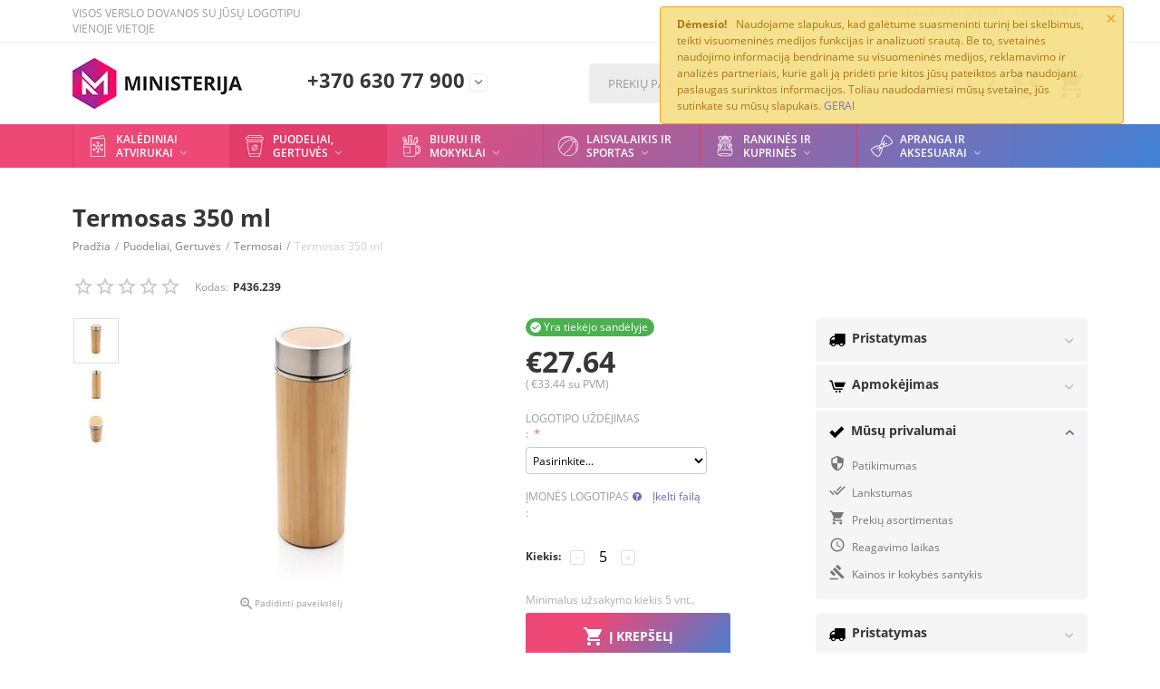

--- FILE ---
content_type: text/html; charset=utf-8
request_url: https://www.ministerija.lt/puodeliai-gertuves/termosai/termosas-350-ml/
body_size: 40526
content:

<!DOCTYPE html>
<html 
 lang="lt" dir="ltr">
<head>
<title>Puodeliai, Gertuvės :: Termosai :: Termosas 350 ml</title>

    <base href="https://www.ministerija.lt/"/>
    <meta http-equiv="Content-Type" content="text/html; charset=utf-8"
          data-ca-mode=""/>
    <meta name="viewport" content="initial-scale=1.0, user-scalable=yes, width=device-width"/>

    <meta name="description"
          content="Šis unikalus termosas su nerūdijančio plieno vidinėmis sienelėmis bei ekologišku bambuko išorės elementu Laikykite gėrimus karštus iki 5h o šaltus - iki 15h Talpa 350 ml "/>



    <meta name="keywords" content=""/>


    <meta name="format-detection" content="telephone=no">


    <link rel="canonical" href="https://www.ministerija.lt/puodeliai-gertuves/termosai/termosas-350-ml/" />






<meta property="og:type" content="website" />
<meta property="og:locale" content="lt" />
<meta property="og:title" content="Puodeliai, Gertuvės :: Termosai :: Termosas 350 ml" />
<meta property="og:description" content="Šis unikalus termosas su nerūdijančio plieno vidinėmis sienelėmis bei ekologišku bambuko išorės elementu Laikykite gėrimus karštus iki 5h o šaltus - iki 15h Talpa 350 ml " />
<meta property="og:url" content="https://www.ministerija.lt/puodeliai-gertuves/termosai/termosas-350-ml/" />
    <meta property="og:image" content="https://www.ministerija.lt/images/detailed/10/p436.239__b_1.jpg" />




    <link href="https://www.ministerija.lt/images/logos/14/favicon_z4lr-k5_rqij-37.ico" rel="shortcut icon" type="image/x-icon" />


<link type="text/css" rel="stylesheet" href="https://www.ministerija.lt/var/cache/misc/assets/design/themes/abt__youpitheme/css/standalone.6fe79c0a43c99b0013eb07cfc3f6850d1749565148.css" />


<script type="text/javascript" data-no-defer>
(function(i,s,o,g,r,a,m){
    i['GoogleAnalyticsObject']=r;
    i[r]=i[r]||function(){(i[r].q=i[r].q||[]).push(arguments)},i[r].l=1*new Date();
    a=s.createElement(o), m=s.getElementsByTagName(o)[0];
    a.async=1;
    a.src=g;
    m.parentNode.insertBefore(a,m)
})(window,document,'script','//www.google-analytics.com/analytics.js','ga');
ga('create', 'UA-92789273-1', 'auto');
ga('send', 'pageview', '/puodeliai-gertuves/termosai/termosas-350-ml/');
</script>


</head>

<body>
    
        
        <div class="ty-tygh   bp-tygh-container" id="tygh_container">

        <div id="ajax_overlay" class="ty-ajax-overlay"></div>
<div id="ajax_loading_box" class="ty-ajax-loading-box"></div>

        <div class="cm-notification-container notification-container">
    <div class="cm-notification-content notification-content alert-warning" data-ca-notification-key="62bbbe86c208d05a2154e817169ebf0a">
        <button type="button" class="close cm-notification-close " data-dismiss="alert">&times;</button>
        <strong>Dėmesio!</strong>
        Naudojame slapukus, kad galėtume suasmeninti turinį bei skelbimus, teikti visuomeninės medijos funkcijas ir analizuoti srautą. Be to, svetainės naudojimo informaciją bendriname su visuomeninės medijos, reklamavimo ir analizės partneriais, kurie gali ją pridėti prie kitos jūsų pateiktos arba naudojant paslaugas surinktos informacijos. Toliau naudodamiesi mūsų svetaine, jūs sutinkate su mūsų slapukais. <span class="button button-wrap-left"><span class="button button-wrap-right"><a rel="nofollow" href="index.php?dispatch=products.view&amp;product_id=6592&amp;cookies_accepted=Y">GERAI</a></span></span>
    </div>
</div>

        <div class="ty-helper-container " id="tygh_main_container">
            
                 
                
<div class="tygh-top-panel clearfix">
    <div class="container-fluid  top-grid">
    										
	            <div class="container-fluid-row container-fluid-row-full-width ypi-top-panel">
<div class="row-fluid ">    	<div class="span16 ">
	                <div class="row-fluid ">    	<div class="span4 ypi-title-to-sore hidden-phone">
	                <div class="ty-wysiwyg-content"  data-ca-live-editor-object-id="0" data-ca-live-editor-object-type=""><p>VISOS VERSLO DOVANOS SU JŪSŲ LOGOTIPU VIENOJE VIETOJE</p></div>
            </div>


											
	        
    	<div class="span12 ypi-top-links">
	                <div class="top-menu-text-links hidden-phone ty-float-right">
        
    

        <div class="ty-text-links-wrapper">
        <span id="sw_text_links_414" class="ty-text-links-btn cm-combination visible-phone">
            <i class="ty-icon-short-list"></i>
            <i class="ty-icon-down-micro ty-text-links-btn__arrow"></i>
        </span>
    
        <ul id="text_links_414" class="ty-text-links cm-popup-box ty-text-links_show_inline">
                            <li class="ty-text-links__item ty-level-0">
                    <a class="ty-text-links__a" href="https://www.lazerinis-graviravimas.lt">GRAVIRAVIMAS LAZERIU</a> 
                                    </li>
                            <li class="ty-text-links__item ty-level-0">
                    <a class="ty-text-links__a" href="https://www.dsbaltic.com">UV SPAUDA</a> 
                                    </li>
                    </ul>

        </div>
    
            </div>
            </div>
</div>
            </div>
</div>
    </div>
											
	            <div class="container-fluid-row ypi-logo">
<div class="row-fluid ">    	<div class="span3 ypi-logo">
	                <div class="mfixed-button hidden ">
        <div class="ty-wysiwyg-content"  data-ca-live-editor-object-id="0" data-ca-live-editor-object-type=""><div class="ypi-menu__fixed-button"><i class="material-icons md-48 md-dark">&#xE5D4;</i></div></div>
            </div><div class="ty-logo-container">
    
            <a href="https://www.ministerija.lt/" title="Verslo dovanos">
                
        
                                                    
            
<img class="ty-pict  ty-logo-container__image cm-image" id="det_img_146973173"  src="https://www.ministerija.lt/images/logos/14/M_logo.png"  width="187" height="56" alt="Verslo dovanos" title="Verslo dovanos"/>


    
            </a>
    </div>
            </div>

    
											
	            
    	<div class="span4 phone-links-wrap">
	                <div class="ty-wysiwyg-content"  data-ca-live-editor-object-id="0" data-ca-live-editor-object-type=""><div class="ypi-cr-phone-number">
    <div class="ypi-cr-phone">
	    <div class="ypi-cr-box">
            <a href="tel:+370 630 77900" class="t-phone" rel="nofollow" title="">+370 630 77 900</a>
	    </div>
        <a onclick="$('.ypi-cr-phone').next().toggleClass('hidden');" rel="nofollow" title=""><i class="material-icons">&#xE313;</i></a>
        <div class="aditional-links hidden-phone">
                <a href="https://www.ministerija.lt/kontaktai/" class="l-contacts hidden-tablet" rel="nofollow" title="">Susisiekite</a>
        </div>
    </div>
    <div class="ypi-cr-link pop-up-box hidden">
    	<a class="closer" onclick="$('.ypi-cr-phone').next().addClass('hidden');" title=""><i class="material-icons">&#xE5CD;</i></a>
        <div class="ty-cr-work"><b><u>Darbo laikas</b></u><br>
Pirmadienis: 09.00 - 18.00<br>
Antradienis: 09.00 - 18.00<br>
Trečiadienis: 09.00 - 18.00<br>
Ketvirtadienis: 09.00 - 18.00<br>
Penktadienis: 09.00 - 17.00<br>
Šeštadienis: nedirbame<br>
Sekmadienis: nedirbame<br></div>
            <div class="visible-phone">
            <a href="https://www.ministerija.lt/kontaktai/" class="l-contacts" rel="nofollow" title="">Susisiekite</a>
            </div>
    </div>
</div></div>
            </div>

    
											
	            
    	<div class="span9 ypi-cart-user-wrap">
	                <div class="ypi-mini-cart ty-float-right">
        
    <div class="ty-dropdown-box" id="cart_status_418">
        <div id="sw_dropdown_418" class="ty-dropdown-box__title cm-combination">
        <a href="https://www.ministerija.lt/cart/">
            
                                		<span class="ty-minicart-count ty-hand empty">0</span>
                    <i class="material-icons md-36 empty">&#xE547;</i>
                            

        </a>
        </div>
        <div id="dropdown_418" class="cm-popup-box ty-dropdown-box__content hidden">
            
                <div class="cm-cart-content cm-cart-content-thumb cm-cart-content-delete">
                        <div class="ty-cart-items">
                                                            <div class="ty-cart-items__empty ty-center">Prekių krepšelis tuščias</div>
                                                    </div>

                                                <div class="cm-cart-buttons ty-cart-content__buttons buttons-container hidden">
                            <div class="ty-float-left">
                                <a href="https://www.ministerija.lt/cart/" rel="nofollow" class="ty-btn ty-btn__secondary">Jūsų krepšelis</a>
                            </div>
                                                        <div class="ty-float-right">
                                        
    <a
        class="cm-dialog-opener cm-dialog-auto-size ty-btn ty-btn__primary"
        href="https://www.ministerija.lt/index.php?dispatch=checkout.login_form&amp;return_url=https%3A%2F%2Fwww.ministerija.lt%2Fcheckout%2F"
        data-ca-dialog-title="Prisijungti"
        data-ca-target-id="checkout_login_form"
        rel="nofollow">
        Užsakymas
    </a>

                            </div>
                                                    </div>
                        
                </div>
            

        </div>
    <!--cart_status_418--></div>



            </div><div class="ty-dropdown-box  ypi-mini-user ty-float-right">
        <div id="sw_dropdown_419" class="ty-dropdown-box__title cm-combination unlogged">
            
                                <a class="ty-account-info__title" href="https://www.ministerija.lt/profile/" title="Pirkėjo duomenys">
        <i class="material-icons md-36">&#xE853;</i>
    </a>

                        

        </div>
        <div id="dropdown_419" class="cm-popup-box ty-dropdown-box__content hidden">
            

<div id="account_info_419">
        <ul class="ty-account-info">
        
                        
            <li class="ty-account-info__item ty-dropdown-box__item"><a class="ty-account-info__a underlined" href="https://www.ministerija.lt/orders/" rel="nofollow">Užsakymai</a></li>
                                            <li class="ty-account-info__item ty-dropdown-box__item"><a class="ty-account-info__a underlined" href="https://www.ministerija.lt/compare/" rel="nofollow">Prekių palyginimas</a></li>
                        

        
<li class="ty-account-info__item ty-dropdown-box__item"><a class="ty-account-info__a" href="https://www.ministerija.lt/wishlist/" rel="nofollow">Norų krepšelis</a></li>
    </ul>

    
    <div class="ty-account-info__buttons buttons-container">
                    
            <a href="https://www.ministerija.lt/login/?return_url=index.php%3Fdispatch%3Dproducts.view%26product_id%3D6592"  data-ca-target-id="login_block419" class="cm-dialog-opener cm-dialog-auto-size ty-btn ty-btn__secondary" rel="nofollow">Prisijungti</a><a href="https://www.ministerija.lt/profiles-add/" rel="nofollow" class="ty-btn ty-btn__primary">Registruotis</a>
            

                            <div  id="login_block419" class="hidden" title="Prisijungti">
                    <div class="ty-login-popup">
                        

        <form name="popup419_form" action="https://www.ministerija.lt/" method="post" class="cm-ajax cm-ajax-full-render">
                    <input type="hidden" name="result_ids" value="login_error*" />
            <input type="hidden" name="quick_login" value="1" />
        
        <input type="hidden" name="return_url" value="index.php?dispatch=products.view&amp;product_id=6592" />
        <input type="hidden" name="redirect_url" value="index.php?dispatch=products.view&amp;product_id=6592" />

        
        <div class="ty-control-group">
            <label for="login_popup419" class="ty-login__filed-label ty-control-group__label cm-required cm-trim cm-email">El. pašto adresas</label>
            <input type="text" id="login_popup419" name="user_login" size="30" value="" class="ty-login__input cm-focus" />
        </div>

        
        <div class="ty-control-group ty-password-forgot">
            <label for="psw_popup419" class="ty-login__filed-label ty-control-group__label ty-password-forgot__label cm-required">Slaptažodis</label><a href="https://www.ministerija.lt/index.php?dispatch=auth.recover_password" class="ty-password-forgot__a"  tabindex="5">Pamiršote slaptažodį?</a>
            <input type="password" id="psw_popup419" name="password" size="30" value="" class="ty-login__input" maxlength="32" />
        </div>

                    <div class="ty-login-form__wrong-credentials-container" id="login_error_popup419">
                                <!--login_error_popup419--></div>
        
                    <div class="ty-login-reglink ty-center">
                <a class="ty-login-reglink__a" href="https://www.ministerija.lt/profiles-add/" rel="nofollow">Naujo pirkėjo registracija</a>
            </div>
                


        

        
        
            <div class="buttons-container clearfix">
                <div class="ty-float-right">
                        
 
    <button  class="ty-btn__login ty-btn__secondary ty-btn" type="submit" name="dispatch[auth.login]" ><span>Prisijungti</span></button>


                </div>
                <div class="ty-login__remember-me">
                    <label for="remember_me_popup419" class="ty-login__remember-me-label"><input class="checkbox" type="checkbox" name="remember_me" id="remember_me_popup419" value="Y" />Prisiminti</label>
                </div>
            </div>
        

    <input type="hidden" name="security_hash" class="cm-no-hide-input" value="a291ee318dd38b9e8b4a303df38cbb2c" /></form>


                    </div>
                </div>
                        </div>
<!--account_info_419--></div>

        </div>
    </div><div class=" ty-float-right">
        
        <div id="abt__youpitheme_wishlist_count">
        
        <a class="cm-tooltip ty-wishlist__a " href="https://www.ministerija.lt/wishlist/" rel="nofollow" title="Norų krepšelis"><i class="material-icons md-36 md-dark">&#xE87E;</i></a>
        

        <!--abt__youpitheme_wishlist_count--></div>

            </div><div class="ypi-search ty-float-right">
        <div class="ty-search-block">
    <form action="https://www.ministerija.lt/" name="search_form" method="get">
        <input type="hidden" name="match" value="all" />
        <input type="hidden" name="subcats" value="Y" />
        <input type="hidden" name="pcode_from_q" value="Y" />
        <input type="hidden" name="pshort" value="Y" />
        <input type="hidden" name="pfull" value="Y" />
        <input type="hidden" name="pname" value="Y" />
        <input type="hidden" name="pkeywords" value="Y" />
        <input type="hidden" name="search_performed" value="Y" />

        


        <input type="text" name="q" value="" id="search_input" title="Prekių paieška" class="ty-search-block__input cm-hint" /><button title="Ieškoti" class="ty-search-magnifier" type="submit"><i class="material-icons md-24 md-dark">&#xE8B6;</i></button>
<input type="hidden" name="dispatch" value="products.search" />
        
    <input type="hidden" name="security_hash" class="cm-no-hide-input" value="a291ee318dd38b9e8b4a303df38cbb2c" /></form>
</div>


            </div>
            </div>
</div>
    </div>
	
</div>
</div>

<div class="tygh-header clearfix">
    <div class="container-fluid  header-grid">
    										
	            <div class="container-fluid-row container-fluid-row-full-width top-menu-grid">
<div class="row-fluid ">    	<div class="span16 ">
	                <div class="top-menu ">
        

<div class="abt_up-menu  tbm-menu "><div class="ty-menu__wrapper"><ul class="ty-menu__items cm-responsive-menu"><li class="ty-menu__item ty-menu__menu-btn visible-phone"><a class="ty-menu__item-link"><i class="material-icons">&#xE5D2;</i><span>Menu <i class="material-icons">&#xE5CF;</i></span></a></li><li class="ty-menu__item cm-menu-item-responsive" data-subitems-count="3" data-settings-cols="4"><a class="ty-menu__item-toggle visible-phone cm-responsive-menu-toggle"><i class="ty-menu__icon-open material-icons">&#xE145;</i><i class="ty-menu__icon-hide material-icons">&#xE15B;</i></a><a  href="https://www.ministerija.lt/kalediniai-atvirukai/" class="ty-menu__item-link a-first-lvl"><span class="item-with-icon">                                                                                
                                                                                
                                                                                
            
<img class="ty-pict  mwi-img lazyOwl cm-image"   src="[data-uri]" data-src="https://www.ministerija.lt/images/abt__yt_mwi__icon/14/christmas-card.png"  alt="Termosas 350 ml" title="Termosas 350 ml"/>

<bdi style="max-width: 110px">Kalėdiniai atvirukai<i class="icon-down-dir material-icons">&#xE5CF;</i></bdi></span></a><div class="ty-menu__submenu" id="topmenu_74_207">    
    <ul class="ty-menu__submenu-items ty-menu__submenu-items-simple cm-responsive-menu-submenu" style="min-height: 472px">
        
            <li class="ty-menu__submenu-item" style="width: 25%"><a class="ty-menu__submenu-link"  href="https://www.ministerija.lt/kalediniai-atvirukai/kolekcija-1/"><bdi>Kolekcija I</bdi></a></li><li class="ty-menu__submenu-item" style="width: 25%"><a class="ty-menu__submenu-link"  href="https://www.ministerija.lt/kalediniai-atvirukai/kolekcija-2/"><bdi>Kolekcija II</bdi></a></li><li class="ty-menu__submenu-item" style="width: 25%"><a class="ty-menu__submenu-link"  href="https://www.ministerija.lt/kalediniai-atvirukai/kolekcija-3/"><bdi>Kolekcija III</bdi></a></li>
        

    </ul>
</div></li><li class="ty-menu__item cm-menu-item-responsive ty-menu__item-active"><a class="ty-menu__item-toggle visible-phone cm-responsive-menu-toggle"><i class="ty-menu__icon-open material-icons">&#xE145;</i><i class="ty-menu__icon-hide material-icons">&#xE15B;</i></a><a  href="https://www.ministerija.lt/puodeliai-gertuves/" class="ty-menu__item-link a-first-lvl"><span class="item-with-icon">                                                                                
                                                                                
                                                                                
            
<img class="ty-pict  mwi-img lazyOwl cm-image"   src="[data-uri]" data-src="https://www.ministerija.lt/images/abt__yt_mwi__icon/14/002-coffee.png"  alt="Termosas 350 ml" title="Termosas 350 ml"/>

<bdi style="max-width: 110px">Puodeliai, Gertuvės<i class="icon-down-dir material-icons">&#xE5CF;</i></bdi></span></a><div class="ty-menu__submenu" id="topmenu_74_200">    
    <ul class="ty-menu__submenu-items ty-menu__submenu-items-simple cm-responsive-menu-submenu" style="min-height: 472px">
        
            <li class="ty-menu__submenu-item" style="width: 25%"><a class="ty-menu__submenu-link"  href="https://www.ministerija.lt/puodeliai-gertuves/puodeliai/"><bdi>Puodeliai</bdi></a></li><li class="ty-menu__submenu-item" style="width: 25%"><a class="ty-menu__submenu-link"  href="https://www.ministerija.lt/puodeliai-gertuves/termo-puodeliai/"><bdi>Termo puodeliai</bdi></a></li><li class="ty-menu__submenu-item" style="width: 25%"><a class="ty-menu__submenu-link"  href="https://www.ministerija.lt/puodeliai-gertuves/termosai/"><bdi>Termosai</bdi></a></li><li class="ty-menu__submenu-item" style="width: 25%"><a class="ty-menu__submenu-link"  href="https://www.ministerija.lt/puodeliai-gertuves/metalines-gertuves/"><bdi>Metalinės gertuvės</bdi></a></li><li class="ty-menu__submenu-item" style="width: 25%"><a class="ty-menu__submenu-link"  href="https://www.ministerija.lt/puodeliai-gertuves/gertuves-vandeniui/"><bdi>Gertuvės vandeniui</bdi></a></li>
        

    </ul>
</div></li><li class="ty-menu__item cm-menu-item-responsive" data-subitems-count="2" data-settings-cols="4"><a class="ty-menu__item-toggle visible-phone cm-responsive-menu-toggle"><i class="ty-menu__icon-open material-icons">&#xE145;</i><i class="ty-menu__icon-hide material-icons">&#xE15B;</i></a><a  href="https://www.ministerija.lt/biurui-ir-mokyklai/" class="ty-menu__item-link a-first-lvl"><span class="item-with-icon">                                                                                
                                                                                
                                                                                
            
<img class="ty-pict  mwi-img lazyOwl cm-image"   src="[data-uri]" data-src="https://www.ministerija.lt/images/abt__yt_mwi__icon/14/003-stationery.png"  alt="Termosas 350 ml" title="Termosas 350 ml"/>

<bdi style="max-width: 110px">Biurui ir Mokyklai<i class="icon-down-dir material-icons">&#xE5CF;</i></bdi></span></a><div class="ty-menu__submenu" id="topmenu_74_199">    <ul class="ty-menu__submenu-items cm-responsive-menu-submenu" style="min-height: 472px">
        
            <li class="ty-menu__submenu-col" style="width: 25%"><div class="ty-top-mine__submenu-col" data-elem-index="0"><div class="ty-menu__submenu-item-header"><a href="https://www.ministerija.lt/biurui-ir-mokyklai/rasymo-priemones/" class="ty-menu__submenu-link"><bdi>Rašymo priemonės</bdi></a></div><a class="ty-menu__item-toggle visible-phone cm-responsive-menu-toggle"><i class="ty-menu__icon-open material-icons">&#xE145;</i><i class="ty-menu__icon-hide material-icons">&#xE15B;</i></a><div class="ty-menu__submenu"><div class="ty-menu__submenu-list hiddenCol cm-responsive-menu-submenu" style="height: 105px"><div class="ty-menu__submenu-item"><a href="https://www.ministerija.lt/biurui-ir-mokyklai/rasymo-priemones/rasikliai/" class="ty-menu__submenu-link"><bdi>Rašikliai</bdi></a></div><div class="ty-menu__submenu-item"><a href="https://www.ministerija.lt/biurui-ir-mokyklai/rasymo-priemones/eko-rasikliai/" class="ty-menu__submenu-link"><bdi>EKO rašikliai</bdi></a></div><div class="ty-menu__submenu-item"><a href="https://www.ministerija.lt/biurui-ir-mokyklai/rasymo-priemones/piestukai/" class="ty-menu__submenu-link"><bdi>Pieštukai</bdi></a></div><div class="ty-menu__submenu-item"><a href="https://www.ministerija.lt/biurui-ir-mokyklai/rasymo-priemones/piesimo-rinkiniai/" class="ty-menu__submenu-link"><bdi>Piešimo rinkiniai</bdi></a></div><div class="ty-menu__submenu-item"><a href="https://www.ministerija.lt/biurui-ir-mokyklai/rasymo-priemones/dovanu-rinkiniai/" class="ty-menu__submenu-link"><bdi>Dovanų rinkiniai</bdi></a></div><div class="ty-menu__submenu-item"><a href="https://www.ministerija.lt/biurui-ir-mokyklai/rasymo-priemones/zymekliai/" class="ty-menu__submenu-link"><bdi>Žymekliai</bdi></a></div><div class="ty-menu__submenu-item"><a href="https://www.ministerija.lt/biurui-ir-mokyklai/rasymo-priemones/deklai-rasikliams/" class="ty-menu__submenu-link"><bdi>Dėklai rašikliams</bdi></a></div><div class="ty-menu__submenu-item"><a href="https://www.ministerija.lt/biurui-ir-mokyklai/rasymo-priemones/penalai/" class="ty-menu__submenu-link"><bdi>Penalai</bdi></a></div><div class="ty-menu__submenu-item"><a href="https://www.ministerija.lt/biurui-ir-mokyklai/rasymo-priemones/serdeles-rasikliams/" class="ty-menu__submenu-link"><bdi>Šerdelės rašikliams</bdi></a></div>
</div><span class="link-more"><span>Daugiau</span><i class="material-icons">&#xE5DB;</i></span></div></div></li><li class="ty-menu__submenu-col" style="width: 25%"><div class="ty-top-mine__submenu-col" data-elem-index="1"><div class="ty-menu__submenu-item-header"><a href="https://www.ministerija.lt/biurui-ir-mokyklai/prekes-biurui/" class="ty-menu__submenu-link"><bdi>Prekės biurui</bdi></a></div><a class="ty-menu__item-toggle visible-phone cm-responsive-menu-toggle"><i class="ty-menu__icon-open material-icons">&#xE145;</i><i class="ty-menu__icon-hide material-icons">&#xE15B;</i></a><div class="ty-menu__submenu"><div class="ty-menu__submenu-list hiddenCol cm-responsive-menu-submenu" style="height: 105px"><div class="ty-menu__submenu-item"><a href="https://www.ministerija.lt/biurui-ir-mokyklai/prekes-biurui/uzrasines/" class="ty-menu__submenu-link"><bdi>Užrašinės</bdi></a></div><div class="ty-menu__submenu-item"><a href="https://www.ministerija.lt/biurui-ir-mokyklai/prekes-biurui/darbo-stalo-reikmenys/" class="ty-menu__submenu-link"><bdi>Darbo stalo reikmenys</bdi></a></div><div class="ty-menu__submenu-item"><a href="https://www.ministerija.lt/biurui-ir-mokyklai/prekes-biurui/laikikliai/" class="ty-menu__submenu-link"><bdi>Laikikliai</bdi></a></div><div class="ty-menu__submenu-item"><a href="https://www.ministerija.lt/biurui-ir-mokyklai/prekes-biurui/vizitiniu-korteliu-deklai/" class="ty-menu__submenu-link"><bdi>Vizitinių kortelių dėklai </bdi></a></div><div class="ty-menu__submenu-item"><a href="https://www.ministerija.lt/biurui-ir-mokyklai/prekes-biurui/portfeliai/" class="ty-menu__submenu-link"><bdi>Portfeliai</bdi></a></div><div class="ty-menu__submenu-item"><a href="https://www.ministerija.lt/biurui-ir-mokyklai/prekes-biurui/dezutes-ipakavimai/" class="ty-menu__submenu-link"><bdi>Dėžutės / įpakavimai</bdi></a></div><div class="ty-menu__submenu-item"><a href="https://www.ministerija.lt/biurui-ir-mokyklai/prekes-biurui/kaklajuostes/" class="ty-menu__submenu-link"><bdi>Kaklajuostės </bdi></a></div>
</div><span class="link-more"><span>Daugiau</span><i class="material-icons">&#xE5DB;</i></span></div></div></li>
        

    </ul>

    <!-- Inline script moved to the bottom of the page -->
</div></li><li class="ty-menu__item cm-menu-item-responsive" data-subitems-count="10" data-settings-cols="4"><a class="ty-menu__item-toggle visible-phone cm-responsive-menu-toggle"><i class="ty-menu__icon-open material-icons">&#xE145;</i><i class="ty-menu__icon-hide material-icons">&#xE15B;</i></a><a  href="https://www.ministerija.lt/laisvalaikis-sportas/" class="ty-menu__item-link a-first-lvl"><span class="item-with-icon">                                                                                
                                                                                
                                                                                
            
<img class="ty-pict  mwi-img lazyOwl cm-image"   src="[data-uri]" data-src="https://www.ministerija.lt/images/abt__yt_mwi__icon/14/004-beach-ball.png"  alt="Termosas 350 ml" title="Termosas 350 ml"/>

<bdi style="max-width: 110px">Laisvalaikis ir Sportas<i class="icon-down-dir material-icons">&#xE5CF;</i></bdi></span></a><div class="ty-menu__submenu" id="topmenu_74_203">    
    <ul class="ty-menu__submenu-items ty-menu__submenu-items-simple cm-responsive-menu-submenu" style="min-height: 472px">
        
            <li class="ty-menu__submenu-item" style="width: 25%"><a class="ty-menu__submenu-link"  href="https://www.ministerija.lt/laisvalaikis-sportas/fitneso-prekes/"><bdi>Fitneso prekės</bdi></a></li><li class="ty-menu__submenu-item" style="width: 25%"><a class="ty-menu__submenu-link"  href="https://www.ministerija.lt/laisvalaikis-sportas/papludimio-prekes/"><bdi>Paplūdimio prekės</bdi></a></li><li class="ty-menu__submenu-item" style="width: 25%"><a class="ty-menu__submenu-link"  href="https://www.ministerija.lt/laisvalaikis-sportas/antistresiniai-kamuoliukai/"><bdi>Antistresiniai kamuoliukai</bdi></a></li><li class="ty-menu__submenu-item" style="width: 25%"><a class="ty-menu__submenu-link"  href="https://www.ministerija.lt/laisvalaikis-sportas/bbq-ir-piknikas/"><bdi>BBQ ir piknikas</bdi></a></li><li class="ty-menu__submenu-item" style="width: 25%"><a class="ty-menu__submenu-link"  href="https://www.ministerija.lt/laisvalaikis-sportas/sportine-atributika/"><bdi>Sirgalių atributika</bdi></a></li><li class="ty-menu__submenu-item" style="width: 25%"><a class="ty-menu__submenu-link"  href="https://www.ministerija.lt/laisvalaikis-sportas/priedai-dviraciams/"><bdi>Priedai dviračiams</bdi></a></li><li class="ty-menu__submenu-item" style="width: 25%"><a class="ty-menu__submenu-link"  href="https://www.ministerija.lt/laisvalaikis-sportas/zaidimai/"><bdi>Žaidimai</bdi></a></li><li class="ty-menu__submenu-item" style="width: 25%"><a class="ty-menu__submenu-link"  href="https://www.ministerija.lt/laisvalaikis-sportas/stalo-zaidimai/"><bdi>Stalo žaidimai</bdi></a></li><li class="ty-menu__submenu-item" style="width: 25%"><a class="ty-menu__submenu-link"  href="https://www.ministerija.lt/laisvalaikis-sportas/sveikata-ir-higiena/"><bdi>Sveikata ir higiena</bdi></a></li><li class="ty-menu__submenu-item" style="width: 25%"><a class="ty-menu__submenu-link"  href="https://www.ministerija.lt/laisvalaikis-sportas/kelioniniai-reikmenys/"><bdi>Kelioniniai reikmenys</bdi></a></li>
        

    </ul>
</div></li><li class="ty-menu__item cm-menu-item-responsive" data-subitems-count="10" data-settings-cols="4"><a class="ty-menu__item-toggle visible-phone cm-responsive-menu-toggle"><i class="ty-menu__icon-open material-icons">&#xE145;</i><i class="ty-menu__icon-hide material-icons">&#xE15B;</i></a><a  href="https://www.ministerija.lt/rankines-kuprines/" class="ty-menu__item-link a-first-lvl"><span class="item-with-icon">                                                                                
                                                                                
                                                                                
            
<img class="ty-pict  mwi-img lazyOwl cm-image"   src="[data-uri]" data-src="https://www.ministerija.lt/images/abt__yt_mwi__icon/14/005-backpack.png"  alt="Termosas 350 ml" title="Termosas 350 ml"/>

<bdi style="max-width: 110px">Rankinės ir Kuprinės<i class="icon-down-dir material-icons">&#xE5CF;</i></bdi></span></a><div class="ty-menu__submenu" id="topmenu_74_202">    
    <ul class="ty-menu__submenu-items ty-menu__submenu-items-simple cm-responsive-menu-submenu" style="min-height: 472px">
        
            <li class="ty-menu__submenu-item" style="width: 25%"><a class="ty-menu__submenu-link"  href="https://www.ministerija.lt/rankines-kuprines/rankines/"><bdi>Rankinės</bdi></a></li><li class="ty-menu__submenu-item" style="width: 25%"><a class="ty-menu__submenu-link"  href="https://www.ministerija.lt/rankines-kuprines/kuprines/"><bdi>Kuprinės</bdi></a></li><li class="ty-menu__submenu-item" style="width: 25%"><a class="ty-menu__submenu-link"  href="https://www.ministerija.lt/rankines-kuprines/lagaminai/"><bdi>Lagaminai</bdi></a></li><li class="ty-menu__submenu-item" style="width: 25%"><a class="ty-menu__submenu-link"  href="https://www.ministerija.lt/rankines-kuprines/sportiniai-krepsiai/"><bdi>Sportiniai krepšiai</bdi></a></li><li class="ty-menu__submenu-item" style="width: 25%"><a class="ty-menu__submenu-link"  href="https://www.ministerija.lt/rankines-kuprines/krepsiai-kompiuteriams/"><bdi>Krepšiai kompiuteriams</bdi></a></li><li class="ty-menu__submenu-item" style="width: 25%"><a class="ty-menu__submenu-link"  href="https://www.ministerija.lt/rankines-kuprines/deklai-dokumentams/"><bdi>Dėklai dokumentams</bdi></a></li><li class="ty-menu__submenu-item" style="width: 25%"><a class="ty-menu__submenu-link"  href="https://www.ministerija.lt/rankines-kuprines/pinigines/"><bdi>Piniginės</bdi></a></li><li class="ty-menu__submenu-item" style="width: 25%"><a class="ty-menu__submenu-link"  href="https://www.ministerija.lt/rankines-kuprines/kosmetines/"><bdi>Kosmetinės</bdi></a></li><li class="ty-menu__submenu-item" style="width: 25%"><a class="ty-menu__submenu-link"  href="https://www.ministerija.lt/rankines-kuprines/pirkiniu-krepsiai/"><bdi>Pirkinių krepšiai</bdi></a></li><li class="ty-menu__submenu-item" style="width: 25%"><a class="ty-menu__submenu-link"  href="https://www.ministerija.lt/rankines-kuprines/saltkrepsiai/"><bdi>Šaltkrepšiai</bdi></a></li>
        

    </ul>
</div></li><li class="ty-menu__item cm-menu-item-responsive" data-subitems-count="8" data-settings-cols="4"><a class="ty-menu__item-toggle visible-phone cm-responsive-menu-toggle"><i class="ty-menu__icon-open material-icons">&#xE145;</i><i class="ty-menu__icon-hide material-icons">&#xE15B;</i></a><a  href="https://www.ministerija.lt/apranga-aksesuarai/" class="ty-menu__item-link a-first-lvl"><span class="item-with-icon">                                                                                
                                                                                
                                                                                
            
<img class="ty-pict  mwi-img lazyOwl cm-image"   src="[data-uri]" data-src="https://www.ministerija.lt/images/abt__yt_mwi__icon/14/006-bow-tie.png"  alt="Termosas 350 ml" title="Termosas 350 ml"/>

<bdi style="max-width: 110px">Apranga ir Aksesuarai<i class="icon-down-dir material-icons">&#xE5CF;</i></bdi></span></a><div class="ty-menu__submenu" id="topmenu_74_201">    
    <ul class="ty-menu__submenu-items ty-menu__submenu-items-simple cm-responsive-menu-submenu" style="min-height: 472px">
        
            <li class="ty-menu__submenu-item" style="width: 25%"><a class="ty-menu__submenu-link"  href="https://www.ministerija.lt/apranga-aksesuarai/apyrankes/"><bdi>Apyrankės</bdi></a></li><li class="ty-menu__submenu-item" style="width: 25%"><a class="ty-menu__submenu-link"  href="https://www.ministerija.lt/apranga-aksesuarai/kepures/"><bdi>Kepurės</bdi></a></li><li class="ty-menu__submenu-item" style="width: 25%"><a class="ty-menu__submenu-link"  href="https://www.ministerija.lt/apranga-aksesuarai/atsvaitai/"><bdi>Atšvaitai</bdi></a></li><li class="ty-menu__submenu-item" style="width: 25%"><a class="ty-menu__submenu-link"  href="https://www.ministerija.lt/apranga-aksesuarai/skeciai/"><bdi>Skėčiai</bdi></a></li><li class="ty-menu__submenu-item" style="width: 25%"><a class="ty-menu__submenu-link"  href="https://www.ministerija.lt/apranga-aksesuarai/raktu-pakabukai/"><bdi>Raktų pakabukai</bdi></a></li><li class="ty-menu__submenu-item" style="width: 25%"><a class="ty-menu__submenu-link"  href="https://www.ministerija.lt/apranga-aksesuarai/akiniai-nuo-saules/"><bdi>Akiniai nuo saulės</bdi></a></li><li class="ty-menu__submenu-item" style="width: 25%"><a class="ty-menu__submenu-link"  href="https://www.ministerija.lt/apranga-aksesuarai/apranga/"><bdi>Apranga</bdi></a></li><li class="ty-menu__submenu-item" style="width: 25%"><a class="ty-menu__submenu-link"  href="https://www.ministerija.lt/apranga-aksesuarai/lietpalciai/"><bdi>Lietpalčiai</bdi></a></li>
        

    </ul>
</div></li><li class="ty-menu__item cm-menu-item-responsive" data-subitems-count="9" data-settings-cols="4"><a class="ty-menu__item-toggle visible-phone cm-responsive-menu-toggle"><i class="ty-menu__icon-open material-icons">&#xE145;</i><i class="ty-menu__icon-hide material-icons">&#xE15B;</i></a><a  href="https://www.ministerija.lt/technologijos-elektronika/" class="ty-menu__item-link a-first-lvl"><span class="item-with-icon">                                                                                
                                                                                
                                                                                
            
<img class="ty-pict  mwi-img lazyOwl cm-image"   src="[data-uri]" data-src="https://www.ministerija.lt/images/abt__yt_mwi__icon/14/007-console.png"  alt="Termosas 350 ml" title="Termosas 350 ml"/>

<bdi style="max-width: 110px">Technologijos ir Elektronika<i class="icon-down-dir material-icons">&#xE5CF;</i></bdi></span></a><div class="ty-menu__submenu" id="topmenu_74_204">    
    <ul class="ty-menu__submenu-items ty-menu__submenu-items-simple cm-responsive-menu-submenu" style="min-height: 472px">
        
            <li class="ty-menu__submenu-item" style="width: 25%"><a class="ty-menu__submenu-link"  href="https://www.ministerija.lt/technologijos-elektronika/ausines/"><bdi>Ausinės</bdi></a></li><li class="ty-menu__submenu-item" style="width: 25%"><a class="ty-menu__submenu-link"  href="https://www.ministerija.lt/technologijos-elektronika/garsiakalbiai/"><bdi>Garsiakalbiai</bdi></a></li><li class="ty-menu__submenu-item" style="width: 25%"><a class="ty-menu__submenu-link"  href="https://www.ministerija.lt/technologijos-elektronika/isorines-baterijos/"><bdi>Išorinės baterijos</bdi></a></li><li class="ty-menu__submenu-item" style="width: 25%"><a class="ty-menu__submenu-link"  href="https://www.ministerija.lt/technologijos-elektronika/oru-stoteles/"><bdi>Orų stotelės</bdi></a></li><li class="ty-menu__submenu-item" style="width: 25%"><a class="ty-menu__submenu-link"  href="https://www.ministerija.lt/technologijos-elektronika/vaizdo-kameros/"><bdi>Vaizdo kameros</bdi></a></li><li class="ty-menu__submenu-item" style="width: 25%"><a class="ty-menu__submenu-link"  href="https://www.ministerija.lt/technologijos-elektronika/ismanus-laikrodziai/"><bdi>Išmanūs laikrodžiai</bdi></a></li><li class="ty-menu__submenu-item" style="width: 25%"><a class="ty-menu__submenu-link"  href="https://www.ministerija.lt/technologijos-elektronika/priedai-telefonams/"><bdi>Priedai telefonams</bdi></a></li><li class="ty-menu__submenu-item" style="width: 25%"><a class="ty-menu__submenu-link"  href="https://www.ministerija.lt/technologijos-elektronika/priedai-kompiuteriams/"><bdi>Priedai kompiuteriams</bdi></a></li><li class="ty-menu__submenu-item" style="width: 25%"><a class="ty-menu__submenu-link"  href="https://www.ministerija.lt/technologijos-elektronika/laikrodziai/"><bdi>Laikrodžiai</bdi></a></li>
        

    </ul>
</div></li><li class="ty-menu__item cm-menu-item-responsive ty-menu-item" data-subitems-count="2" data-settings-cols="4"><a class="ty-menu__item-toggle visible-phone cm-responsive-menu-toggle"><i class="ty-menu__icon-open material-icons">&#xE145;</i><i class="ty-menu__icon-hide material-icons">&#xE15B;</i></a><a  href="https://www.ministerija.lt/jaukiems-namams/" class="ty-menu__item-link a-first-lvl"><span class="item-with-icon">                                                                                
                                                                                
                                                                                
            
<img class="ty-pict  mwi-img lazyOwl cm-image"   src="[data-uri]" data-src="https://www.ministerija.lt/images/abt__yt_mwi__icon/14/008-house.png"  alt="Termosas 350 ml" title="Termosas 350 ml"/>

<bdi style="max-width: 110px">Jaukiems namams<i class="icon-down-dir material-icons">&#xE5CF;</i></bdi></span></a><div class="ty-menu__submenu" id="topmenu_74_206">    <ul class="ty-menu__submenu-items cm-responsive-menu-submenu" style="min-height: 472px">
        
            <li class="ty-menu__submenu-col" style="width: 25%"><div class="ty-top-mine__submenu-col" data-elem-index="0"><div class="ty-menu__submenu-item-header"><a href="https://www.ministerija.lt/jaukiems-namams/namams-ir-buiciai/" class="ty-menu__submenu-link"><bdi>Namams ir buičiai</bdi></a></div><a class="ty-menu__item-toggle visible-phone cm-responsive-menu-toggle"><i class="ty-menu__icon-open material-icons">&#xE145;</i><i class="ty-menu__icon-hide material-icons">&#xE15B;</i></a><div class="ty-menu__submenu"><div class="ty-menu__submenu-list hiddenCol cm-responsive-menu-submenu" style="height: 105px"><div class="ty-menu__submenu-item"><a href="https://www.ministerija.lt/jaukiems-namams/namams-ir-buiciai/virtuves-reikmenys/" class="ty-menu__submenu-link"><bdi>Virtuvės reikmenys</bdi></a></div><div class="ty-menu__submenu-item"><a href="https://www.ministerija.lt/jaukiems-namams/namams-ir-buiciai/atidarytuvai/" class="ty-menu__submenu-link"><bdi>Atidarytuvai</bdi></a></div><div class="ty-menu__submenu-item"><a href="https://www.ministerija.lt/jaukiems-namams/namams-ir-buiciai/zvakes/" class="ty-menu__submenu-link"><bdi>Žvakės</bdi></a></div><div class="ty-menu__submenu-item"><a href="https://www.ministerija.lt/jaukiems-namams/namams-ir-buiciai/antklodes/" class="ty-menu__submenu-link"><bdi>Antklodės</bdi></a></div><div class="ty-menu__submenu-item"><a href="https://www.ministerija.lt/jaukiems-namams/namams-ir-buiciai/dekoracijos/" class="ty-menu__submenu-link"><bdi>Dekoracijos</bdi></a></div><div class="ty-menu__submenu-item"><a href="https://www.ministerija.lt/jaukiems-namams/namams-ir-buiciai/namu-apyvokos-reikmenys/" class="ty-menu__submenu-link"><bdi>Namų apyvokos reikmenys</bdi></a></div><div class="ty-menu__submenu-item"><a href="https://www.ministerija.lt/jaukiems-namams/namams-ir-buiciai/tauriuju-gerimu-priedai/" class="ty-menu__submenu-link"><bdi>Tauriųjų gėrimų priedai</bdi></a></div><div class="ty-menu__submenu-item"><a href="https://www.ministerija.lt/jaukiems-namams/namams-ir-buiciai/saldainiai/" class="ty-menu__submenu-link"><bdi>Saldainiai</bdi></a></div>
</div><span class="link-more"><span>Daugiau</span><i class="material-icons">&#xE5DB;</i></span></div></div></li><li class="ty-menu__submenu-col" style="width: 25%"><div class="ty-top-mine__submenu-col" data-elem-index="1"><div class="ty-menu__submenu-item-header"><a href="https://www.ministerija.lt/jaukiems-namams/irankiai-instrumentai/" class="ty-menu__submenu-link"><bdi>Įrankiai, Instrumentai</bdi></a></div><a class="ty-menu__item-toggle visible-phone cm-responsive-menu-toggle"><i class="ty-menu__icon-open material-icons">&#xE145;</i><i class="ty-menu__icon-hide material-icons">&#xE15B;</i></a><div class="ty-menu__submenu"><div class="ty-menu__submenu-list cm-responsive-menu-submenu"><div class="ty-menu__submenu-item"><a href="https://www.ministerija.lt/jaukiems-namams/irankiai-instrumentai/irankiu-komplektai/" class="ty-menu__submenu-link"><bdi>Įrankių komplektai</bdi></a></div><div class="ty-menu__submenu-item"><a href="https://www.ministerija.lt/jaukiems-namams/irankiai-instrumentai/daugiafunkciniai-irankiai/" class="ty-menu__submenu-link"><bdi>Daugiafunkciniai įrankiai</bdi></a></div><div class="ty-menu__submenu-item"><a href="https://www.ministerija.lt/jaukiems-namams/irankiai-instrumentai/zibintuveliai/" class="ty-menu__submenu-link"><bdi>Žibintuvėliai</bdi></a></div><div class="ty-menu__submenu-item"><a href="https://www.ministerija.lt/jaukiems-namams/irankiai-instrumentai/priedai-automobiliams/" class="ty-menu__submenu-link"><bdi>Priedai automobiliams</bdi></a></div><div class="ty-menu__submenu-item"><a href="https://www.ministerija.lt/jaukiems-namams/irankiai-instrumentai/mechaniniai-irankiai/" class="ty-menu__submenu-link"><bdi>Mechaniniai įrankiai</bdi></a></div>
</div></div></div></li>
        

    </ul>

    
</div></li>
</ul></div></div>

            </div>
            </div>
</div>
    </div>
											
	
</div>
</div>

<div class="tygh-content clearfix">
    <div class="container-fluid  content-grid">
    										
	            <div class="container-fluid-row main-content-grid">
<div class="row-fluid ">    	<div class="span16 main-content-grid">
	                <!-- Inline script moved to the bottom of the page -->
<div class="ty-product-block ty-product-detail">
    <div class="ty-product-block__wrapper clearfix">
            <div itemscope itemtype="http://schema.org/Product">
        <meta itemprop="sku" content="P436.239" />
        <meta itemprop="name" content="Termosas 350 ml" />
        <meta itemprop="description" content="Šis unikalus termosas su nerūdijančio plieno vidinėmis sienelėmis bei ekologišku bambuko išorės elementu. Laikykite gėrimus karštus iki 5h, o šaltus - iki 15h. Talpa: 350 ml." />
                    <meta itemprop="image" content="https://www.ministerija.lt/images/detailed/10/p436.239__b_1.jpg" />
                    <meta itemprop="image" content="https://www.ministerija.lt/images/detailed/10/p436.239__b_2.jpg" />
                    <meta itemprop="image" content="https://www.ministerija.lt/images/detailed/10/p436.239__b_3.jpg" />
        
        <div itemprop="offers" itemscope itemtype="http://schema.org/Offer">
            <link itemprop="url" href="https://www.ministerija.lt/puodeliai-gertuves/termosai/termosas-350-ml/" />
            <link itemprop="availability" href="http://schema.org/InStock" />
                            <meta itemprop="priceCurrency" content="EUR"/>
                <meta itemprop="price" content="27.64"/>
                    </div>

        
        
        
    <meta itemprop="image" content="https://www.ministerija.lt/images/detailed/10/p436.239__b_1.jpg">


    </div>

                                
    
    
    



































                            <h1 class="ty-product-block-title" ><bdi>Termosas 350 ml</bdi></h1>
            
            <div id="breadcrumbs_11">

            <div itemscope itemtype="http://schema.org/BreadcrumbList" class="ty-breadcrumbs clearfix">
            <span itemprop="itemListElement" itemscope itemtype="http://schema.org/ListItem"><a itemprop="item" href="https://www.ministerija.lt/" class="ty-breadcrumbs__a"><meta itemprop="position" content="1" /><meta itemprop="name" content="Pradžia" /><bdi>Pradžia</bdi></a></span><span class="ty-breadcrumbs__slash">/</span><span itemprop="itemListElement" itemscope itemtype="http://schema.org/ListItem"><a itemprop="item" href="https://www.ministerija.lt/puodeliai-gertuves/" class="ty-breadcrumbs__a"><meta itemprop="position" content="2" /><meta itemprop="name" content="Puodeliai, Gertuvės" /><bdi>Puodeliai, Gertuvės</bdi></a></span><span class="ty-breadcrumbs__slash">/</span><span itemprop="itemListElement" itemscope itemtype="http://schema.org/ListItem"><a itemprop="item" href="https://www.ministerija.lt/puodeliai-gertuves/termosai/" class="ty-breadcrumbs__a"><meta itemprop="position" content="3" /><meta itemprop="name" content="Termosai" /><bdi>Termosai</bdi></a></span><span class="ty-breadcrumbs__slash">/</span><span ><span class="ty-breadcrumbs__current"><bdi>Termosas 350 ml</bdi></span></span>
        </div>
        <!--breadcrumbs_11--></div>

            <div>
                <div class="sticky-block">

                    <div class="product-block-title-rt">
                        
                            <div class="ty-product-block__rating">
                                                                                                    <div class="ty-discussion__rating-wrapper">
                                        <span class="ty-nowrap no-rating"><i class="ty-icon-star-empty"></i><i class="ty-icon-star-empty"></i><i class="ty-icon-star-empty"></i><i class="ty-icon-star-empty"></i><i class="ty-icon-star-empty"></i></span>
                                                                            </div>
                                                            </div>
                        

                        
                        <div class="ty-product-block__sku">
                                                                    <div class="ty-control-group ty-sku-item cm-hidden-wrapper cm-reload-6592" id="sku_update_6592">
            <input type="hidden" name="appearance[show_sku]" value="1" />
                            <label class="ty-control-group__label" id="sku_6592">Kodas:</label>
                        <span class="ty-control-group__item">P436.239</span>
        <!--sku_update_6592--></div>
    
                        </div>
                    </div>

                    <div class="ypi-product-block__left">
                                                   <div class="span8 ty-product-block__img-wrapper one-thumb-col">
                            
                                                            <div class="ypi-product-block__img cm-reload-6592" data-ca-previewer="true" id="product_images_6592_update">
																		                    
            
                                    

    
    
    


<div class="ab_vg-images-wrapper clearfix" data-ca-previewer="true">
    <div id="product_images_6592696af99f5af01" class="ty-product-img cm-preview-wrapper ty-float-right one-col ab-vg-vertical-thumbnails"  style="width: -webkit-calc(100% - 52px);
                 width: calc(100% - 52px); max-height: 372px;">
        
        
        
        
                                                                                        
                                                                                
                                                                                
            
<a id="det_img_link_6592696af99f5af01_10081" data-ca-image-id="preview[product_images_6592696af99f5af01]" class="cm-image-previewer cm-previewer ty-previewer" data-ca-image-width="500" data-ca-image-height="500" href="https://www.ministerija.lt/images/detailed/10/p436.239__b_1.jpg" title="Termosas 350 ml"><img class="ty-pict   lazyOwl cm-image" id="det_img_6592696af99f5af01_10081"  src="[data-uri]" data-src="https://www.ministerija.lt/images/thumbnails/500/350/detailed/10/p436.239__b_1.jpg"  alt="Termosas 350 ml" title="Termosas 350 ml"/><svg class="ty-pict__container" aria-hidden="true" width="500" height="350" viewBox="0 0 500 350" style="max-height: 100%; max-width: 100%; position: absolute; top: 0; left: 50%; transform: translateX(-50%); z-index: -1;"><rect fill="transparent" width="500" height="350"></rect></svg>
<span class="ty-previewer__icon hidden-phone"></span></a>


                                                                                                                                                                        
                                                                                
                                                                                
            
<a id="det_img_link_6592696af99f5af01_10082" data-ca-image-id="preview[product_images_6592696af99f5af01]" class="cm-image-previewer hidden cm-previewer ty-previewer" data-ca-image-width="500" data-ca-image-height="500" href="https://www.ministerija.lt/images/detailed/10/p436.239__b_2.jpg" title="Termosas 350 ml"><img class="ty-pict   lazyOwl cm-image" id="det_img_6592696af99f5af01_10082"  src="[data-uri]" data-src="https://www.ministerija.lt/images/thumbnails/500/350/detailed/10/p436.239__b_2.jpg"  alt="Termosas 350 ml" title="Termosas 350 ml"/><svg class="ty-pict__container" aria-hidden="true" width="500" height="350" viewBox="0 0 500 350" style="max-height: 100%; max-width: 100%; position: absolute; top: 0; left: 50%; transform: translateX(-50%); z-index: -1;"><rect fill="transparent" width="500" height="350"></rect></svg>
<span class="ty-previewer__icon hidden-phone"></span></a>

                                                                                                                                                                                    
                                                                                
                                                                                
            
<a id="det_img_link_6592696af99f5af01_10083" data-ca-image-id="preview[product_images_6592696af99f5af01]" class="cm-image-previewer hidden cm-previewer ty-previewer" data-ca-image-width="500" data-ca-image-height="500" href="https://www.ministerija.lt/images/detailed/10/p436.239__b_3.jpg" title="Termosas 350 ml"><img class="ty-pict   lazyOwl cm-image" id="det_img_6592696af99f5af01_10083"  src="[data-uri]" data-src="https://www.ministerija.lt/images/thumbnails/500/350/detailed/10/p436.239__b_3.jpg"  alt="Termosas 350 ml" title="Termosas 350 ml"/><svg class="ty-pict__container" aria-hidden="true" width="500" height="350" viewBox="0 0 500 350" style="max-height: 100%; max-width: 100%; position: absolute; top: 0; left: 50%; transform: translateX(-50%); z-index: -1;"><rect fill="transparent" width="500" height="350"></rect></svg>
<span class="ty-previewer__icon hidden-phone"></span></a>

                    
        
                                        
            </div>

    
    
                                <div class="ty-product-thumbnails ty-center" id="images_preview_6592696af99f5af01" style="width:52px;">
                <a data-ca-gallery-large-id="det_img_link_6592696af99f5af01_10081" class="cm-thumbnails-mini ty-product-thumbnails__item active" data-ca-image-order="0" data-ca-parent="#product_images_6592696af99f5af01">                                                                                
                                                                                
                                                                                
            
<img class="ty-pict   lazyOwl cm-image" id="det_img_6592696af99f5af01_10081_mini"  src="[data-uri]" data-src="https://www.ministerija.lt/images/thumbnails/40/40/detailed/10/p436.239__b_1.jpg"  alt="Termosas 350 ml" title="Termosas 350 ml"/>

</a><a data-ca-gallery-large-id="det_img_link_6592696af99f5af01_10082" class="cm-thumbnails-mini ty-product-thumbnails__item" data-ca-image-order="1" data-ca-parent="#product_images_6592696af99f5af01">                                                                                
                                                                                
                                                                                
            
<img class="ty-pict   lazyOwl cm-image" id="det_img_6592696af99f5af01_10082_mini"  src="[data-uri]" data-src="https://www.ministerija.lt/images/thumbnails/40/40/detailed/10/p436.239__b_2.jpg"  alt="Termosas 350 ml" title="Termosas 350 ml"/>

</a><a data-ca-gallery-large-id="det_img_link_6592696af99f5af01_10083" class="cm-thumbnails-mini ty-product-thumbnails__item" data-ca-image-order="2" data-ca-parent="#product_images_6592696af99f5af01">                                                                                
                                                                                
                                                                                
            
<img class="ty-pict   lazyOwl cm-image" id="det_img_6592696af99f5af01_10083_mini"  src="[data-uri]" data-src="https://www.ministerija.lt/images/thumbnails/40/40/detailed/10/p436.239__b_3.jpg"  alt="Termosas 350 ml" title="Termosas 350 ml"/>

</a>            </div>
            </div>

<div class="ypi-text-image-zoom ty-center"><small><i class="material-icons">&#xE8FF;</i>Padidinti paveikslėlį</small></div>

<!-- Inline script moved to the bottom of the page -->
<!-- Inline script moved to the bottom of the page -->



                                    <!--product_images_6592_update--></div>
                                                        

                            <div class="yt-mini-pr-image hidden">                                                                                
                                                                                
                                                                                
            
<img class="ty-pict   lazyOwl cm-image"   src="[data-uri]" data-src="https://www.ministerija.lt/images/thumbnails/120/120/detailed/10/p436.239__b_1.jpg"  alt="Termosas 350 ml" title="Termosas 350 ml"/>

</div>
                        </div>

                        <div class="span8">
                                                        <form action="https://www.ministerija.lt/" method="post" name="product_form_6592" enctype="multipart/form-data" class="cm-disable-empty-files  cm-ajax cm-ajax-full-render cm-ajax-status-middle ">
<input type="hidden" name="result_ids" value="cart_status*,wish_list*,checkout*,account_info*,abt__youpitheme_wishlist_count" />
<input type="hidden" name="redirect_url" value="index.php?dispatch=products.view&amp;product_id=6592" />
<input type="hidden" name="product_data[6592][product_id]" value="6592" />


                            <div class="fixed-form-pr-title hidden">Termosas 350 ml</div>

                                                                                                                                            
                            


                            
                                <div class="col ">
                                                                        
    <div class="cm-reload-6592 stock-wrap" id="product_amount_update_6592">
        <input type="hidden" name="appearance[show_product_amount]" value="1" />
                                                        <div class="ty-control-group product-list-field">
                                                    <span class="ty-qty-in-stock ty-control-group__item" id="in_stock_info_6592">
                                Yra tiekėjo sandėlyje<i class="material-icons">&#xE86C;</i>
                            </span>
                                            </div>
                                        <!--product_amount_update_6592--></div>




                                    <div class="prices-container price-wrap taxed-price">
                                                                                    <div class="ty-product-prices">
                                                            <span class="cm-reload-6592" id="old_price_update_6592">
            
                        

        <!--old_price_update_6592--></span>
                                            
                                                                                    <div class="ty-product-block__price-actual">
                                                    <span class="cm-reload-6592 ty-price-update" id="price_update_6592">
        <input type="hidden" name="appearance[show_price_values]" value="1" />
        <input type="hidden" name="appearance[show_price]" value="1" />
                                
                                    <span class="ty-price" id="line_discounted_price_6592"><bdi><span class="ty-price-num">€</span><span id="sec_discounted_price_6592" class="ty-price-num">27.64</span></bdi></span>
                            

                    
	    
	        <!--price_update_6592--></span>


                                            </div>
                                        
                                                                                                    <span class="cm-reload-6592 yp-tax-price" id="clean_price_update_6592">
            <input type="hidden" name="appearance[show_price_values]" value="1" />
            <input type="hidden" name="appearance[show_clean_price]" value="1" />
                            <span class="ty-list-price ty-nowrap" id="line_product_price_6592">(<bdi><span class="ty-list-price ty-nowrap">€</span><span id="sec_product_price_6592" class="ty-list-price ty-nowrap">33.44</span></bdi> su PVM)</span>
                    <!--clean_price_update_6592--></span>
    
                                                            <span class="cm-reload-6592" id="line_discount_update_6592">
            <input type="hidden" name="appearance[show_price_values]" value="1" />
            <input type="hidden" name="appearance[show_list_discount]" value="1" />
                    <!--line_discount_update_6592--></span>
    
                                            </div>
                                                                            </div>

                                                                        <div class="ty-product-block__option">
                                                                                        <div class="cm-reload-6592" id="product_options_update_6592">
        <input type="hidden" name="appearance[show_product_options]" value="1" />
        
                                                        
<input type="hidden" name="appearance[details_page]" value="1" />
    <input type="hidden" name="additional_info[info_type]" value="D" />
    <input type="hidden" name="additional_info[is_preview]" value="" />
    <input type="hidden" name="additional_info[get_icon]" value="1" />
    <input type="hidden" name="additional_info[get_detailed]" value="1" />
    <input type="hidden" name="additional_info[get_additional]" value="" />
    <input type="hidden" name="additional_info[get_options]" value="1" />
    <input type="hidden" name="additional_info[get_discounts]" value="1" />
    <input type="hidden" name="additional_info[get_features]" value="" />
    <input type="hidden" name="additional_info[get_extra]" value="" />
    <input type="hidden" name="additional_info[get_taxed_prices]" value="1" />
    <input type="hidden" name="additional_info[get_for_one_product]" value="1" />
    <input type="hidden" name="additional_info[detailed_params]" value="1" />
    <input type="hidden" name="additional_info[features_display_on]" value="C" />
    <input type="hidden" name="additional_info[get_active_options]" value="" />
    <input type="hidden" name="additional_info[get_variation_features_variants]" value="1" />
    <input type="hidden" name="additional_info[get_variation_info]" value="1" />
    <input type="hidden" name="additional_info[get_variation_name]" value="1" />
    <input type="hidden" name="additional_info[get_product_type]" value="" />







<div id="option_6592_AOC">
    <div class="cm-picker-product-options ty-product-options" id="opt_6592">
                
        
        <div class="ty-control-group ty-product-options__item product-list-field clearfix"
             id="opt_6592_4"
        >
                            <label id="option_description_6592_4"
                                                  for="option_6592_4"
                                              class="ty-control-group__label ty-product-options__item-label cm-required "
                                       >
                    LOGOTIPO UŽDĖJIMAS
                    :
                </label>
             
                                                        <bdi>
                        <select name="product_data[6592][product_options][4]"
                                                                    id="option_6592_4"
                                                                                                    onchange="fn_change_options('6592', '6592', '4');"
                                                                                        >
                                                                                                <option value="">
                                                                                    Pasirinkite...
                                                                            </option>
                                                                                                                                                                                                <option value="3"
                                                                                >
                                        Nereikalingas
                                                                                    
                                                                                            

                                                                            </option>
                                                                                                                                                                    <option value="4"
                                                                                >
                                        Reikalingas
                                                                                    
                                                                                            

                                                                            </option>
                                                                                    </select>
                    </bdi>
                                        
            
                                </div>
                
        
        <div class="ty-control-group ty-product-options__item product-list-field clearfix"
             id="opt_6592_1"
        >
                            <label id="option_description_6592_1"
                                              class="ty-control-group__label ty-product-options__item-label  "
                                       >
                    ĮMONĖS LOGOTIPAS
                                             <span class="ty-tooltip-block"><a class="cm-tooltip" title="&lt;p&gt;Priimami tik šie failų plėtiniai: eps,cdr,ai,pdf
&lt;/p&gt;"><i class="ty-icon-help-circle"></i></a></span>
                    :
                </label>
             
                <div class="ty-product-options__elem ty-product-options__fileuploader">
                    
<!-- Inline script moved to the bottom of the page -->

<!-- Inline script moved to the bottom of the page -->
<!-- Inline script moved to the bottom of the page -->


<div class="ty-fileuploader cm-field-container">
    <input type="hidden" id="option_6592_1" value="" />

    
    
    <div class="ty-nowrap" id="file_uploader_eb85228494745496379e055ed5b65676">
        <div class="ty-fileuploader__file-section" id="message_eb85228494745496379e055ed5b65676" title="">
            <p class="cm-fu-file hidden">
                <i id="clean_selection_eb85228494745496379e055ed5b65676" title="Remove this item" onclick="Tygh.fileuploader.clean_selection(this.id);  Tygh.fileuploader.check_required_field('eb85228494745496379e055ed5b65676', 'option_6592_1');" class="ty-icon-cancel-circle ty-fileuploader__icon"></i>
                <span class="ty-fileuploader__filename ty-filename-link"></span>
                            </p>
        </div>

        <div class="ty-fileuploader__file-link " id="link_container_eb85228494745496379e055ed5b65676"><input type="hidden" name="file_product_data[16592]" value="" id="file_eb85228494745496379e055ed5b65676" /><input type="hidden" name="type_product_data[16592]" value="" id="type_eb85228494745496379e055ed5b65676" /><div class="ty-fileuploader__file-local upload-file-local"><input type="file" class="ty-fileuploader__file-input" name="file_product_data[16592]" id="local_eb85228494745496379e055ed5b65676" onchange="Tygh.fileuploader.show_loader(this.id); Tygh.fileuploader.check_image(this.id); Tygh.fileuploader.check_required_field('eb85228494745496379e055ed5b65676', 'option_6592_1');" data-ca-empty-file="" onclick="Tygh.$(this).removeAttr('data-ca-empty-file');"><a data-ca-multi="Y" class="hidden">Įkelti kitą failą</a><a data-ca-target-id="local_eb85228494745496379e055ed5b65676" data-ca-multi="N" class="ty-fileuploader__a">Įkelti failą</a></div><input type="hidden" name="product_data[custom_files][16592]" value="6592_1"></div>
    </div>
    


</div><!--fileuploader-->
                </div>
                        
            
                                </div>
            </div>
</div>

<!-- Inline script moved to the bottom of the page -->

        

    <!--product_options_update_6592--></div>
    
                                    </div>
                                    
                                    <div class="ty-product-block__advanced-option clearfix">
                                                                                                                                    <div class="cm-reload-6592" id="advanced_options_update_6592">
            
            
            

        <!--advanced_options_update_6592--></div>
    
                                                                            </div>

                                                                        <div class="ty-product-block__field-group">
                                                                                    
        <div class="cm-reload-6592" id="qty_update_6592">
        <input type="hidden" name="appearance[show_qty]" value="1" />
        <input type="hidden" name="appearance[capture_options_vs_qty]" value="" />
                            
                    <div class="ty-qty clearfix changer" id="qty_6592">
                <label class="ty-control-group__label" for="qty_count_6592">Kiekis:</label>                                <div class="ty-center ty-value-changer cm-value-changer">
                                            <a class="cm-increase ty-value-changer__increase">&#43;</a>
                                        <input  type="text" size="5" class="ty-value-changer__input cm-amount" id="qty_count_6592" name="product_data[6592][amount]" value="5" data-ca-min-qty="5" />
                                            <a class="cm-decrease ty-value-changer__decrease">&minus;</a>
                                    </div>
                            </div>

                <!--qty_update_6592--></div>
    



                                                                                    
                    <p class="ty-min-qty-description">Minimalus užsakymo kiekis 5 vnt..</p>
            


                                    </div>
                                    
                                                                            

                                </div>
                                <div class="col">
                                                                        <div class="ty-product-block__button">
                                        
                                                                                <div class="cm-reload-6592 " id="add_to_cart_update_6592">
<input type="hidden" name="appearance[show_add_to_cart]" value="1" />
<input type="hidden" name="appearance[show_list_buttons]" value="1" />
<input type="hidden" name="appearance[but_role]" value="big" />
<input type="hidden" name="appearance[quick_view]" value="" />



                    
 
    <button id="button_cart_6592" class="ty-btn__primary ty-btn__add-to-cart cm-form-dialog-closer ty-btn" type="submit" name="dispatch[checkout.add..6592]" ><span><i class="m-icon__add-to-cart"></i><span>Į krepšelį</span></span></button>


    



<a href="javascript:void(0)" class="ty-btn ty-btn__tertiary ypi-list-btn-action" onclick="$(this).next().toggleClass('hidden');$(this).toggleClass('active');" rel="nofollow"><i class="material-icons md-dark">&#xE5D3;</i></a><div class="ypi-list-bt-block hidden">
    
            
    
 
    <a  class="ty-btn ty-btn__tertiary ty-btn-icon ty-add-to-wish cm-tooltip cm-submit text-button " id="button_wishlist_6592" data-ca-dispatch="dispatch[wishlist.add..6592]" title="Į norų krepšelį"><span></span></a>


    
                            
                                
        
 
    <a  class="ty-btn ty-btn__tertiary ty-btn-icon ty-add-to-compare cm-tooltip cm-ajax cm-ajax-full-render text-button " href="https://www.ministerija.lt/index.php?dispatch=product_features.add_product&amp;product_id=6592&amp;redirect_url=index.php%3Fdispatch%3Dproducts.view%26product_id%3D6592" rel="nofollow" data-ca-target-id="comparison_list,account_info*" title="Palyginti"><span></span></a>




</div>

<!--add_to_cart_update_6592--></div>


                                                                                
                                    </div>
                                                                    </div>

                                
                                                                

                            


		                    
		                        
		                            <div class="brand">
		                                


		                            </div>
		                        

		                    

                            
	                        
                                                        <input type="hidden" name="security_hash" class="cm-no-hide-input" value="a291ee318dd38b9e8b4a303df38cbb2c" /></form>


                                                            

                                    
                            
                        </div>
                    </div>

                    <div class="ypi-product-block__right">
					
												
						
						



<div class="ab__motivation_block ab__vertical_tabs" data-ca-product-id="6592" data-ca-result-id="ab__mb_id_11">
    <div id="ab__mb_id_11">
            <!--ab__mb_id_11--></div>
</div>
						
						                            <div class="ab__motivation_block ab__vertical_tabs" data-ca-product-id="6592" data-ca-result-id="ab__mb_id_111">
    <div id="ab__mb_id_111">
            <!--ab__mb_id_111--></div>
</div>
                        
                            


                    </div>
                </div>
            </div>
                


        
        







        <div class="ypi-product-block__left">
            <div class="ypi-dt-product-tabs">
                                    
                        

                                            <h3 class="tab-list-title" id="description">Aprašymas</h3>
            <hr style="margin: 0 0 20px 0">
    
    <div id="content_description" class="ty-wysiwyg-content content-description" data-ab-smc-tab-hide="N|N"
         data-ab-smc-more="More"
         data-ab-smc-less="Less"
         data-ab-smc-height="250"
    >
        
    <div ><p>Šis unikalus termosas su nerūdijančio plieno vidinėmis sienelėmis bei ekologišku bambuko išorės elementu. Laikykite gėrimus karštus iki 5h, o šaltus - iki 15h. Talpa: 350 ml.</p></div>


    </div>

<h3 class="tab-list-title" id="features">Prekės savybės</h3>
            <hr style="margin: 0 0 20px 0">
    
    <div id="content_features" class="ty-wysiwyg-content content-features" data-ab-smc-tab-hide="N|N"
         data-ab-smc-more="More"
         data-ab-smc-less="Less"
         data-ab-smc-height="250"
    >
        
            <div class="ty-product-feature">
        <span class="ty-product-feature__label">Gamyboje naudotos medžiagos:</span>

        
        <div class="ty-product-feature__value"><ul class="ty-product-feature__multiple"><li class="ty-product-feature__multiple-item"><span class="ty-compare-checkbox"><i class="ty-compare-checkbox__icon ty-icon-ok"></i></span><span class="ty-product-feature__prefix"></span>Bambukas<span class="ty-product-feature__suffix"></span></li><li class="ty-product-feature__multiple-item"><span class="ty-compare-checkbox"><i class="ty-compare-checkbox__icon ty-icon-ok"></i></span><span class="ty-product-feature__prefix"></span>Nerūdijantis plienas<span class="ty-product-feature__suffix"></span></li></ul></div>
        </div>
                <div class="ty-product-feature">
        <span class="ty-product-feature__label">Išmatavimai:</span>

        
        <div class="ty-product-feature__value">19,8  x  ø 6,5 cm.</div>
        </div>
                <div class="ty-product-feature">
        <span class="ty-product-feature__label">Svoris:</span>

        
        <div class="ty-product-feature__value">0.281</div>
        </div>
                <div class="ty-product-feature">
        <span class="ty-product-feature__label">Spalva:</span>

        
        <div class="ty-product-feature__value">Ruda</div>
        </div>
    
                

    </div>


<div id="content_files" class="ty-wysiwyg-content content-files">



</div>



<div id="content_tags" class="ty-wysiwyg-content content-tags">

    


</div>



<div id="content_attachments" class="ty-wysiwyg-content content-attachments">



</div>



<div id="content_ab__deal_of_the_day" class="ty-wysiwyg-content content-ab__deal_of_the_day">


</div>



<div id="content_ab__video_gallery" class="ty-wysiwyg-content content-ab__video_gallery">




</div>



<div id="content_discussion" class="ty-wysiwyg-content content-discussion">

    


</div>




                                        

                            </div>
        </div>

    </div>
</div>

<div class="product-details">
</div>
            </div>
</div>
    </div>
											
	            <div class="container-fluid-row container-fluid-row-full-width detail-page-products-list">
<div class="row-fluid ">    	<div class="span16 ">
	                <div class="ty-banner__image-wrapper">
        <a href="https://www.lazerinis-graviravimas.lt" target="_blank">                
        
                                                                                
            
<img class="ty-pict   lazyOwl cm-image" id="det_img_1450638575"  src="[data-uri]" data-src="https://www.ministerija.lt/images/promo/14/lg_prod_banner1.jpg"  alt="Graviravimas lazeriu" title="Graviravimas lazeriu"/>


        </a>    </div><div class="ty-mainbox-container clearfix">
                    
                <div class="dsb-color_block tab-list-title">
                    
                                            Panašios prekės
                                        

                </div>
            

                <div class="ty-mainbox-body">
    
	
    
    
    

    


    
        
    
		
	


<!-- Inline script moved to the bottom of the page -->


<div id="scroll_list_101" class="jcarousel-skin owl-carousel ty-scroller-list grid-list  ty-scroller-advanced">

    <div class="ypi-scroller-list__item">
    
    
    

































<div class="ty-grid-list__item ty-quick-view-button__wrapper hover-zoom" style="height: 430px"><form action="https://www.ministerija.lt/" method="post" name="product_form_101000278" enctype="multipart/form-data" class="cm-disable-empty-files  cm-ajax cm-ajax-full-render cm-ajax-status-middle ">
<input type="hidden" name="result_ids" value="cart_status*,wish_list*,checkout*,account_info*,abt__youpitheme_wishlist_count" />
<input type="hidden" name="redirect_url" value="index.php?dispatch=products.view&amp;product_id=6592" />
<input type="hidden" name="product_data[278][product_id]" value="278" />
<div class="ypi-grid-list__item_body" style="min-height: 430px"><div class="stock-block">    
    <div class="cm-reload-101000278 stock-wrap" id="product_amount_update_101000278">
        <input type="hidden" name="appearance[show_product_amount]" value="1" />
                                                        <div class="ty-control-group product-list-field">
                                                    <span class="ty-qty-in-stock ty-control-group__item" id="in_stock_info_101000278">
                                Yra tiekėjo sandėlyje<i class="material-icons">&#xE86C;</i>
                            </span>
                                            </div>
                                        <!--product_amount_update_101000278--></div>


</div><div class="ty-grid-list__image"><div class="ypi-list-bt-block hidden">
    
            
    
 
    <a  class="ty-btn ty-btn__tertiary ty-btn-icon ty-add-to-wish cm-tooltip cm-submit text-button " id="button_wishlist_101000278" data-ca-dispatch="dispatch[wishlist.add..278]" title="Į norų krepšelį"><span></span></a>


    
                            
                                
        
 
    <a  class="ty-btn ty-btn__tertiary ty-btn-icon ty-add-to-compare cm-tooltip cm-ajax cm-ajax-full-render text-button " href="https://www.ministerija.lt/index.php?dispatch=product_features.add_product&amp;product_id=278&amp;redirect_url=index.php%3Fdispatch%3Dproducts.view%26product_id%3D6592" rel="nofollow" data-ca-target-id="comparison_list,account_info*" title="Palyginti"><span></span></a>



</div>


        <a class="abt-single-image" href="https://www.ministerija.lt/puodeliai-gertuves/termosai/termosas-buco-500-ml/">
                                                                                        
                                                                                
                                                                                
            
<img class="ty-pict   lazyOwl cm-image" id="det_img_101000278"  src="[data-uri]" data-src="https://www.ministerija.lt/images/thumbnails/230/230/detailed/1/17214.jpg"  alt="Termosas BUCO 500 ml" title="Termosas BUCO 500 ml"/>


    </a>

                    
            </div><div class="block-top">
<div class="grid-list__rating no-rating"><span class="ty-nowrap ty-stars"><i class="ty-icon-star-empty"></i><i class="ty-icon-star-empty"></i><i class="ty-icon-star-empty"></i><i class="ty-icon-star-empty"></i><i class="ty-icon-star-empty"></i></span></div></div><div class="ty-grid-list__item-name">
            <a href="https://www.ministerija.lt/puodeliai-gertuves/termosai/termosas-buco-500-ml/" class="product-title" title="Termosas BUCO 500 ml" >Termosas BUCO 500 ml</a>    

</div><div class="block-bottom"><div class="v-align-bottom"><div class="ty-grid-list__price  ">            <span class="cm-reload-101000278" id="old_price_update_101000278">
            
                        

        <!--old_price_update_101000278--></span>
        <span class="cm-reload-101000278 ty-price-update" id="price_update_101000278">
        <input type="hidden" name="appearance[show_price_values]" value="1" />
        <input type="hidden" name="appearance[show_price]" value="1" />
                                
                                    <span class="ty-price" id="line_discounted_price_101000278"><bdi><span class="ty-price-num">€</span><span id="sec_discounted_price_101000278" class="ty-price-num">7.04</span></bdi></span>
                            

                    
	    
	        <!--price_update_101000278--></span>

            <span class="cm-reload-101000278 yp-tax-price" id="clean_price_update_101000278">
            <input type="hidden" name="appearance[show_price_values]" value="1" />
            <input type="hidden" name="appearance[show_clean_price]" value="1" />
                            <span class="ty-list-price ty-nowrap" id="line_product_price_101000278">(<bdi><span class="ty-list-price ty-nowrap">€</span><span id="sec_product_price_101000278" class="ty-list-price ty-nowrap">8.52</span></bdi> su PVM)</span>
                    <!--clean_price_update_101000278--></span>
        </div><div class="ty-grid-list__control show-list-buttons "><div class="button-container "><div class="cm-reload-101000278 " id="add_to_cart_update_101000278">
<input type="hidden" name="appearance[show_add_to_cart]" value="1" />
<input type="hidden" name="appearance[show_list_buttons]" value="1" />
<input type="hidden" name="appearance[but_role]" value="action" />
<input type="hidden" name="appearance[quick_view]" value="" />

        
 

    <a href="https://www.ministerija.lt/puodeliai-gertuves/termosai/termosas-buco-500-ml/"  class="ty-btn ty-btn__primary ty-btn__big " ><span>Pasirinkti variantą</span></a>

            <a class="ypi-quick-view-button ty-btn ty-btn__tertiary cm-dialog-opener cm-tooltip cm-dialog-auto-size" data-ca-view-id="278" data-ca-target-id="product_quick_view" href="https://www.ministerija.lt/index.php?dispatch=products.quick_view&amp;product_id=278&amp;prev_url=index.php%3Fdispatch%3Dproducts.view%26product_id%3D6592&amp;n_plain=Y&amp;n_items=278%2C491%2C291%2C488%2C489%2C490%2C203%2C204%2C205%2C423%2C321%2C202%2C6559%2C6561%2C6562" data-ca-dialog-title="Greita prekės peržiūra" title="Greita prekės peržiūra" rel="nofollow"><i class="material-icons md-24">&#xE8F4;</i></a>

<!--add_to_cart_update_101000278--></div>
</div></div></div></div></div>
<input type="hidden" name="security_hash" class="cm-no-hide-input" value="a291ee318dd38b9e8b4a303df38cbb2c" /></form>
</div></div>
<div class="ypi-scroller-list__item">
    
    
    

































<div class="ty-grid-list__item ty-quick-view-button__wrapper hover-zoom" style="height: 430px"><form action="https://www.ministerija.lt/" method="post" name="product_form_101000491" enctype="multipart/form-data" class="cm-disable-empty-files  cm-ajax cm-ajax-full-render cm-ajax-status-middle ">
<input type="hidden" name="result_ids" value="cart_status*,wish_list*,checkout*,account_info*,abt__youpitheme_wishlist_count" />
<input type="hidden" name="redirect_url" value="index.php?dispatch=products.view&amp;product_id=6592" />
<input type="hidden" name="product_data[491][product_id]" value="491" />
<div class="ypi-grid-list__item_body" style="min-height: 430px"><div class="stock-block">    
    <div class="cm-reload-101000491 stock-wrap" id="product_amount_update_101000491">
        <input type="hidden" name="appearance[show_product_amount]" value="1" />
                                                        <div class="ty-control-group product-list-field">
                                                    <span class="ty-qty-in-stock ty-control-group__item" id="in_stock_info_101000491">
                                Yra tiekėjo sandėlyje<i class="material-icons">&#xE86C;</i>
                            </span>
                                            </div>
                                        <!--product_amount_update_101000491--></div>


</div><div class="ty-grid-list__image"><div class="ypi-list-bt-block hidden">
    
            
    
 
    <a  class="ty-btn ty-btn__tertiary ty-btn-icon ty-add-to-wish cm-tooltip cm-submit text-button " id="button_wishlist_101000491" data-ca-dispatch="dispatch[wishlist.add..491]" title="Į norų krepšelį"><span></span></a>


    
                            
                                
        
 
    <a  class="ty-btn ty-btn__tertiary ty-btn-icon ty-add-to-compare cm-tooltip cm-ajax cm-ajax-full-render text-button " href="https://www.ministerija.lt/index.php?dispatch=product_features.add_product&amp;product_id=491&amp;redirect_url=index.php%3Fdispatch%3Dproducts.view%26product_id%3D6592" rel="nofollow" data-ca-target-id="comparison_list,account_info*" title="Palyginti"><span></span></a>



</div>


        <a class="abt-single-image" href="https://www.ministerija.lt/puodeliai-gertuves/termosai/termosas-cerro-500-ml/">
                                                                                        
                                                                                
                                                                                
            
<img class="ty-pict   lazyOwl cm-image" id="det_img_101000491"  src="[data-uri]" data-src="https://www.ministerija.lt/images/thumbnails/230/230/detailed/1/17648-02.jpg"  alt="Termosas CERRO 500 ml" title="Termosas CERRO 500 ml"/>


    </a>

                    
            </div><div class="block-top">
<div class="grid-list__rating no-rating"><span class="ty-nowrap ty-stars"><i class="ty-icon-star-empty"></i><i class="ty-icon-star-empty"></i><i class="ty-icon-star-empty"></i><i class="ty-icon-star-empty"></i><i class="ty-icon-star-empty"></i></span></div></div><div class="ty-grid-list__item-name">
            <a href="https://www.ministerija.lt/puodeliai-gertuves/termosai/termosas-cerro-500-ml/" class="product-title" title="Termosas CERRO 500 ml" >Termosas CERRO 500 ml</a>    

</div><div class="block-bottom"><div class="v-align-bottom"><div class="ty-grid-list__price  ">            <span class="cm-reload-101000491" id="old_price_update_101000491">
            
                        

        <!--old_price_update_101000491--></span>
        <span class="cm-reload-101000491 ty-price-update" id="price_update_101000491">
        <input type="hidden" name="appearance[show_price_values]" value="1" />
        <input type="hidden" name="appearance[show_price]" value="1" />
                                
                                    <span class="ty-price" id="line_discounted_price_101000491"><bdi><span class="ty-price-num">€</span><span id="sec_discounted_price_101000491" class="ty-price-num">9.75</span></bdi></span>
                            

                    
	    
	        <!--price_update_101000491--></span>

            <span class="cm-reload-101000491 yp-tax-price" id="clean_price_update_101000491">
            <input type="hidden" name="appearance[show_price_values]" value="1" />
            <input type="hidden" name="appearance[show_clean_price]" value="1" />
                            <span class="ty-list-price ty-nowrap" id="line_product_price_101000491">(<bdi><span class="ty-list-price ty-nowrap">€</span><span id="sec_product_price_101000491" class="ty-list-price ty-nowrap">11.80</span></bdi> su PVM)</span>
                    <!--clean_price_update_101000491--></span>
        </div><div class="ty-grid-list__control show-list-buttons "><div class="button-container "><div class="cm-reload-101000491 " id="add_to_cart_update_101000491">
<input type="hidden" name="appearance[show_add_to_cart]" value="1" />
<input type="hidden" name="appearance[show_list_buttons]" value="1" />
<input type="hidden" name="appearance[but_role]" value="action" />
<input type="hidden" name="appearance[quick_view]" value="" />


    
            
 

    <a href="https://www.ministerija.lt/puodeliai-gertuves/termosai/termosas-cerro-500-ml/"  class="ty-btn ty-btn__primary ty-btn__big " ><span>Select a Variation</span></a>

    

            <a class="ypi-quick-view-button ty-btn ty-btn__tertiary cm-dialog-opener cm-tooltip cm-dialog-auto-size" data-ca-view-id="491" data-ca-target-id="product_quick_view" href="https://www.ministerija.lt/index.php?dispatch=products.quick_view&amp;product_id=491&amp;prev_url=index.php%3Fdispatch%3Dproducts.view%26product_id%3D6592&amp;n_plain=Y&amp;n_items=278%2C491%2C291%2C488%2C489%2C490%2C203%2C204%2C205%2C423%2C321%2C202%2C6559%2C6561%2C6562" data-ca-dialog-title="Greita prekės peržiūra" title="Greita prekės peržiūra" rel="nofollow"><i class="material-icons md-24">&#xE8F4;</i></a>

<!--add_to_cart_update_101000491--></div>
</div></div></div></div></div>
<input type="hidden" name="security_hash" class="cm-no-hide-input" value="a291ee318dd38b9e8b4a303df38cbb2c" /></form>
</div></div>
<div class="ypi-scroller-list__item">
    
    
    

































<div class="ty-grid-list__item ty-quick-view-button__wrapper hover-zoom" style="height: 430px"><form action="https://www.ministerija.lt/" method="post" name="product_form_101000291" enctype="multipart/form-data" class="cm-disable-empty-files  cm-ajax cm-ajax-full-render cm-ajax-status-middle ">
<input type="hidden" name="result_ids" value="cart_status*,wish_list*,checkout*,account_info*,abt__youpitheme_wishlist_count" />
<input type="hidden" name="redirect_url" value="index.php?dispatch=products.view&amp;product_id=6592" />
<input type="hidden" name="product_data[291][product_id]" value="291" />
<div class="ypi-grid-list__item_body" style="min-height: 430px"><div class="stock-block">    
    <div class="cm-reload-101000291 stock-wrap" id="product_amount_update_101000291">
        <input type="hidden" name="appearance[show_product_amount]" value="1" />
                                                        <div class="ty-control-group product-list-field">
                                                    <span class="ty-qty-in-stock ty-control-group__item" id="in_stock_info_101000291">
                                Yra tiekėjo sandėlyje<i class="material-icons">&#xE86C;</i>
                            </span>
                                            </div>
                                        <!--product_amount_update_101000291--></div>


</div><div class="ty-grid-list__image"><div class="ypi-list-bt-block hidden">
    
            
    
 
    <a  class="ty-btn ty-btn__tertiary ty-btn-icon ty-add-to-wish cm-tooltip cm-submit text-button " id="button_wishlist_101000291" data-ca-dispatch="dispatch[wishlist.add..291]" title="Į norų krepšelį"><span></span></a>


    
                            
                                
        
 
    <a  class="ty-btn ty-btn__tertiary ty-btn-icon ty-add-to-compare cm-tooltip cm-ajax cm-ajax-full-render text-button " href="https://www.ministerija.lt/index.php?dispatch=product_features.add_product&amp;product_id=291&amp;redirect_url=index.php%3Fdispatch%3Dproducts.view%26product_id%3D6592" rel="nofollow" data-ca-target-id="comparison_list,account_info*" title="Palyginti"><span></span></a>



</div>


        <a class="abt-single-image" href="https://www.ministerija.lt/puodeliai-gertuves/termosai/termosas-buco-750-ml/">
                                                                                        
                                                                                
                                                                                
            
<img class="ty-pict   lazyOwl cm-image" id="det_img_101000291"  src="[data-uri]" data-src="https://www.ministerija.lt/images/thumbnails/230/230/detailed/1/17329.jpg"  alt="Termosas BUCO 750 ml" title="Termosas BUCO 750 ml"/>


    </a>

                    
            </div><div class="block-top">
<div class="grid-list__rating no-rating"><span class="ty-nowrap ty-stars"><i class="ty-icon-star-empty"></i><i class="ty-icon-star-empty"></i><i class="ty-icon-star-empty"></i><i class="ty-icon-star-empty"></i><i class="ty-icon-star-empty"></i></span></div></div><div class="ty-grid-list__item-name">
            <a href="https://www.ministerija.lt/puodeliai-gertuves/termosai/termosas-buco-750-ml/" class="product-title" title="Termosas BUCO 750 ml" >Termosas BUCO 750 ml</a>    

</div><div class="block-bottom"><div class="v-align-bottom"><div class="ty-grid-list__price  ">            <span class="cm-reload-101000291" id="old_price_update_101000291">
            
                        

        <!--old_price_update_101000291--></span>
        <span class="cm-reload-101000291 ty-price-update" id="price_update_101000291">
        <input type="hidden" name="appearance[show_price_values]" value="1" />
        <input type="hidden" name="appearance[show_price]" value="1" />
                                
                                    <span class="ty-price" id="line_discounted_price_101000291"><bdi><span class="ty-price-num">€</span><span id="sec_discounted_price_101000291" class="ty-price-num">10.89</span></bdi></span>
                            

                    
	    
	        <!--price_update_101000291--></span>

            <span class="cm-reload-101000291 yp-tax-price" id="clean_price_update_101000291">
            <input type="hidden" name="appearance[show_price_values]" value="1" />
            <input type="hidden" name="appearance[show_clean_price]" value="1" />
                            <span class="ty-list-price ty-nowrap" id="line_product_price_101000291">(<bdi><span class="ty-list-price ty-nowrap">€</span><span id="sec_product_price_101000291" class="ty-list-price ty-nowrap">13.18</span></bdi> su PVM)</span>
                    <!--clean_price_update_101000291--></span>
        </div><div class="ty-grid-list__control show-list-buttons "><div class="button-container "><div class="cm-reload-101000291 " id="add_to_cart_update_101000291">
<input type="hidden" name="appearance[show_add_to_cart]" value="1" />
<input type="hidden" name="appearance[show_list_buttons]" value="1" />
<input type="hidden" name="appearance[but_role]" value="action" />
<input type="hidden" name="appearance[quick_view]" value="" />

        
 

    <a href="https://www.ministerija.lt/puodeliai-gertuves/termosai/termosas-buco-750-ml/"  class="ty-btn ty-btn__primary ty-btn__big " ><span>Pasirinkti variantą</span></a>

            <a class="ypi-quick-view-button ty-btn ty-btn__tertiary cm-dialog-opener cm-tooltip cm-dialog-auto-size" data-ca-view-id="291" data-ca-target-id="product_quick_view" href="https://www.ministerija.lt/index.php?dispatch=products.quick_view&amp;product_id=291&amp;prev_url=index.php%3Fdispatch%3Dproducts.view%26product_id%3D6592&amp;n_plain=Y&amp;n_items=278%2C491%2C291%2C488%2C489%2C490%2C203%2C204%2C205%2C423%2C321%2C202%2C6559%2C6561%2C6562" data-ca-dialog-title="Greita prekės peržiūra" title="Greita prekės peržiūra" rel="nofollow"><i class="material-icons md-24">&#xE8F4;</i></a>

<!--add_to_cart_update_101000291--></div>
</div></div></div></div></div>
<input type="hidden" name="security_hash" class="cm-no-hide-input" value="a291ee318dd38b9e8b4a303df38cbb2c" /></form>
</div></div>
<div class="ypi-scroller-list__item">
    
    
    

































<div class="ty-grid-list__item ty-quick-view-button__wrapper hover-zoom" style="height: 430px"><form action="https://www.ministerija.lt/" method="post" name="product_form_101000488" enctype="multipart/form-data" class="cm-disable-empty-files  cm-ajax cm-ajax-full-render cm-ajax-status-middle ">
<input type="hidden" name="result_ids" value="cart_status*,wish_list*,checkout*,account_info*,abt__youpitheme_wishlist_count" />
<input type="hidden" name="redirect_url" value="index.php?dispatch=products.view&amp;product_id=6592" />
<input type="hidden" name="product_data[488][product_id]" value="488" />
<div class="ypi-grid-list__item_body" style="min-height: 430px"><div class="stock-block">    
    <div class="cm-reload-101000488 stock-wrap" id="product_amount_update_101000488">
        <input type="hidden" name="appearance[show_product_amount]" value="1" />
                                                        <div class="ty-control-group product-list-field">
                                                    <span class="ty-qty-in-stock ty-control-group__item" id="in_stock_info_101000488">
                                Yra tiekėjo sandėlyje<i class="material-icons">&#xE86C;</i>
                            </span>
                                            </div>
                                        <!--product_amount_update_101000488--></div>


</div><div class="ty-grid-list__image"><div class="ypi-list-bt-block hidden">
    
            
    
 
    <a  class="ty-btn ty-btn__tertiary ty-btn-icon ty-add-to-wish cm-tooltip cm-submit text-button " id="button_wishlist_101000488" data-ca-dispatch="dispatch[wishlist.add..488]" title="Į norų krepšelį"><span></span></a>


    
                            
                                
        
 
    <a  class="ty-btn ty-btn__tertiary ty-btn-icon ty-add-to-compare cm-tooltip cm-ajax cm-ajax-full-render text-button " href="https://www.ministerija.lt/index.php?dispatch=product_features.add_product&amp;product_id=488&amp;redirect_url=index.php%3Fdispatch%3Dproducts.view%26product_id%3D6592" rel="nofollow" data-ca-target-id="comparison_list,account_info*" title="Palyginti"><span></span></a>



</div>


        <a class="abt-single-image" href="https://www.ministerija.lt/puodeliai-gertuves/termosai/termosas-rimo-500-ml/">
                                                                                        
                                                                                
                                                                                
            
<img class="ty-pict   lazyOwl cm-image" id="det_img_101000488"  src="[data-uri]" data-src="https://www.ministerija.lt/images/thumbnails/230/230/detailed/1/17647-01.jpg"  alt="Termosas RIMO 500 ml" title="Termosas RIMO 500 ml"/>


    </a>

                    
            </div><div class="block-top">
<div class="grid-list__rating no-rating"><span class="ty-nowrap ty-stars"><i class="ty-icon-star-empty"></i><i class="ty-icon-star-empty"></i><i class="ty-icon-star-empty"></i><i class="ty-icon-star-empty"></i><i class="ty-icon-star-empty"></i></span></div></div><div class="ty-grid-list__item-name">
            <a href="https://www.ministerija.lt/puodeliai-gertuves/termosai/termosas-rimo-500-ml/" class="product-title" title="Termosas RIMO 500 ml" >Termosas RIMO 500 ml</a>    

</div><div class="block-bottom"><div class="v-align-bottom"><div class="ty-grid-list__price  ">            <span class="cm-reload-101000488" id="old_price_update_101000488">
            
                        

        <!--old_price_update_101000488--></span>
        <span class="cm-reload-101000488 ty-price-update" id="price_update_101000488">
        <input type="hidden" name="appearance[show_price_values]" value="1" />
        <input type="hidden" name="appearance[show_price]" value="1" />
                                
                                    <span class="ty-price" id="line_discounted_price_101000488"><bdi><span class="ty-price-num">€</span><span id="sec_discounted_price_101000488" class="ty-price-num">10.90</span></bdi></span>
                            

                    
	    
	        <!--price_update_101000488--></span>

            <span class="cm-reload-101000488 yp-tax-price" id="clean_price_update_101000488">
            <input type="hidden" name="appearance[show_price_values]" value="1" />
            <input type="hidden" name="appearance[show_clean_price]" value="1" />
                            <span class="ty-list-price ty-nowrap" id="line_product_price_101000488">(<bdi><span class="ty-list-price ty-nowrap">€</span><span id="sec_product_price_101000488" class="ty-list-price ty-nowrap">13.19</span></bdi> su PVM)</span>
                    <!--clean_price_update_101000488--></span>
        </div><div class="ty-grid-list__control show-list-buttons "><div class="button-container "><div class="cm-reload-101000488 " id="add_to_cart_update_101000488">
<input type="hidden" name="appearance[show_add_to_cart]" value="1" />
<input type="hidden" name="appearance[show_list_buttons]" value="1" />
<input type="hidden" name="appearance[but_role]" value="action" />
<input type="hidden" name="appearance[quick_view]" value="" />


    
            
 

    <a href="https://www.ministerija.lt/puodeliai-gertuves/termosai/termosas-rimo-500-ml/"  class="ty-btn ty-btn__primary ty-btn__big " ><span>Select a Variation</span></a>

    

            <a class="ypi-quick-view-button ty-btn ty-btn__tertiary cm-dialog-opener cm-tooltip cm-dialog-auto-size" data-ca-view-id="488" data-ca-target-id="product_quick_view" href="https://www.ministerija.lt/index.php?dispatch=products.quick_view&amp;product_id=488&amp;prev_url=index.php%3Fdispatch%3Dproducts.view%26product_id%3D6592&amp;n_plain=Y&amp;n_items=278%2C491%2C291%2C488%2C489%2C490%2C203%2C204%2C205%2C423%2C321%2C202%2C6559%2C6561%2C6562" data-ca-dialog-title="Greita prekės peržiūra" title="Greita prekės peržiūra" rel="nofollow"><i class="material-icons md-24">&#xE8F4;</i></a>

<!--add_to_cart_update_101000488--></div>
</div></div></div></div></div>
<input type="hidden" name="security_hash" class="cm-no-hide-input" value="a291ee318dd38b9e8b4a303df38cbb2c" /></form>
</div></div>
<div class="ypi-scroller-list__item">
    
    
    

































<div class="ty-grid-list__item ty-quick-view-button__wrapper hover-zoom" style="height: 430px"><form action="https://www.ministerija.lt/" method="post" name="product_form_101000489" enctype="multipart/form-data" class="cm-disable-empty-files  cm-ajax cm-ajax-full-render cm-ajax-status-middle ">
<input type="hidden" name="result_ids" value="cart_status*,wish_list*,checkout*,account_info*,abt__youpitheme_wishlist_count" />
<input type="hidden" name="redirect_url" value="index.php?dispatch=products.view&amp;product_id=6592" />
<input type="hidden" name="product_data[489][product_id]" value="489" />
<div class="ypi-grid-list__item_body" style="min-height: 430px"><div class="stock-block">    
    <div class="cm-reload-101000489 stock-wrap" id="product_amount_update_101000489">
        <input type="hidden" name="appearance[show_product_amount]" value="1" />
                                                        <div class="ty-control-group product-list-field">
                                                    <span class="ty-qty-in-stock ty-control-group__item" id="in_stock_info_101000489">
                                Yra tiekėjo sandėlyje<i class="material-icons">&#xE86C;</i>
                            </span>
                                            </div>
                                        <!--product_amount_update_101000489--></div>


</div><div class="ty-grid-list__image"><div class="ypi-list-bt-block hidden">
    
            
    
 
    <a  class="ty-btn ty-btn__tertiary ty-btn-icon ty-add-to-wish cm-tooltip cm-submit text-button " id="button_wishlist_101000489" data-ca-dispatch="dispatch[wishlist.add..489]" title="Į norų krepšelį"><span></span></a>


    
                            
                                
        
 
    <a  class="ty-btn ty-btn__tertiary ty-btn-icon ty-add-to-compare cm-tooltip cm-ajax cm-ajax-full-render text-button " href="https://www.ministerija.lt/index.php?dispatch=product_features.add_product&amp;product_id=489&amp;redirect_url=index.php%3Fdispatch%3Dproducts.view%26product_id%3D6592" rel="nofollow" data-ca-target-id="comparison_list,account_info*" title="Palyginti"><span></span></a>



</div>


        <a class="abt-single-image" href="https://www.ministerija.lt/puodeliai-gertuves/termosai/termosas-rimo-500-ml-lt/">
                                                                                        
                                                                                
                                                                                
            
<img class="ty-pict   lazyOwl cm-image" id="det_img_101000489"  src="[data-uri]" data-src="https://www.ministerija.lt/images/thumbnails/230/230/detailed/1/17647-03.jpg"  alt="Termosas RIMO 500 ml" title="Termosas RIMO 500 ml"/>


    </a>

                    
            </div><div class="block-top">
<div class="grid-list__rating no-rating"><span class="ty-nowrap ty-stars"><i class="ty-icon-star-empty"></i><i class="ty-icon-star-empty"></i><i class="ty-icon-star-empty"></i><i class="ty-icon-star-empty"></i><i class="ty-icon-star-empty"></i></span></div></div><div class="ty-grid-list__item-name">
            <a href="https://www.ministerija.lt/puodeliai-gertuves/termosai/termosas-rimo-500-ml-lt/" class="product-title" title="Termosas RIMO 500 ml" >Termosas RIMO 500 ml</a>    

</div><div class="block-bottom"><div class="v-align-bottom"><div class="ty-grid-list__price  ">            <span class="cm-reload-101000489" id="old_price_update_101000489">
            
                        

        <!--old_price_update_101000489--></span>
        <span class="cm-reload-101000489 ty-price-update" id="price_update_101000489">
        <input type="hidden" name="appearance[show_price_values]" value="1" />
        <input type="hidden" name="appearance[show_price]" value="1" />
                                
                                    <span class="ty-price" id="line_discounted_price_101000489"><bdi><span class="ty-price-num">€</span><span id="sec_discounted_price_101000489" class="ty-price-num">10.90</span></bdi></span>
                            

                    
	    
	        <!--price_update_101000489--></span>

            <span class="cm-reload-101000489 yp-tax-price" id="clean_price_update_101000489">
            <input type="hidden" name="appearance[show_price_values]" value="1" />
            <input type="hidden" name="appearance[show_clean_price]" value="1" />
                            <span class="ty-list-price ty-nowrap" id="line_product_price_101000489">(<bdi><span class="ty-list-price ty-nowrap">€</span><span id="sec_product_price_101000489" class="ty-list-price ty-nowrap">13.19</span></bdi> su PVM)</span>
                    <!--clean_price_update_101000489--></span>
        </div><div class="ty-grid-list__control show-list-buttons "><div class="button-container "><div class="cm-reload-101000489 " id="add_to_cart_update_101000489">
<input type="hidden" name="appearance[show_add_to_cart]" value="1" />
<input type="hidden" name="appearance[show_list_buttons]" value="1" />
<input type="hidden" name="appearance[but_role]" value="action" />
<input type="hidden" name="appearance[quick_view]" value="" />


    
            
 

    <a href="https://www.ministerija.lt/puodeliai-gertuves/termosai/termosas-rimo-500-ml-lt/"  class="ty-btn ty-btn__primary ty-btn__big " ><span>Select a Variation</span></a>

    

            <a class="ypi-quick-view-button ty-btn ty-btn__tertiary cm-dialog-opener cm-tooltip cm-dialog-auto-size" data-ca-view-id="489" data-ca-target-id="product_quick_view" href="https://www.ministerija.lt/index.php?dispatch=products.quick_view&amp;product_id=489&amp;prev_url=index.php%3Fdispatch%3Dproducts.view%26product_id%3D6592&amp;n_plain=Y&amp;n_items=278%2C491%2C291%2C488%2C489%2C490%2C203%2C204%2C205%2C423%2C321%2C202%2C6559%2C6561%2C6562" data-ca-dialog-title="Greita prekės peržiūra" title="Greita prekės peržiūra" rel="nofollow"><i class="material-icons md-24">&#xE8F4;</i></a>

<!--add_to_cart_update_101000489--></div>
</div></div></div></div></div>
<input type="hidden" name="security_hash" class="cm-no-hide-input" value="a291ee318dd38b9e8b4a303df38cbb2c" /></form>
</div></div>
<div class="ypi-scroller-list__item">
    
    
    

































<div class="ty-grid-list__item ty-quick-view-button__wrapper hover-zoom" style="height: 430px"><form action="https://www.ministerija.lt/" method="post" name="product_form_101000490" enctype="multipart/form-data" class="cm-disable-empty-files  cm-ajax cm-ajax-full-render cm-ajax-status-middle ">
<input type="hidden" name="result_ids" value="cart_status*,wish_list*,checkout*,account_info*,abt__youpitheme_wishlist_count" />
<input type="hidden" name="redirect_url" value="index.php?dispatch=products.view&amp;product_id=6592" />
<input type="hidden" name="product_data[490][product_id]" value="490" />
<div class="ypi-grid-list__item_body" style="min-height: 430px"><div class="stock-block">    
    <div class="cm-reload-101000490 stock-wrap" id="product_amount_update_101000490">
        <input type="hidden" name="appearance[show_product_amount]" value="1" />
                                                        <div class="ty-control-group product-list-field">
                                                    <span class="ty-qty-in-stock ty-control-group__item" id="in_stock_info_101000490">
                                Yra tiekėjo sandėlyje<i class="material-icons">&#xE86C;</i>
                            </span>
                                            </div>
                                        <!--product_amount_update_101000490--></div>


</div><div class="ty-grid-list__image"><div class="ypi-list-bt-block hidden">
    
            
    
 
    <a  class="ty-btn ty-btn__tertiary ty-btn-icon ty-add-to-wish cm-tooltip cm-submit text-button " id="button_wishlist_101000490" data-ca-dispatch="dispatch[wishlist.add..490]" title="Į norų krepšelį"><span></span></a>


    
                            
                                
        
 
    <a  class="ty-btn ty-btn__tertiary ty-btn-icon ty-add-to-compare cm-tooltip cm-ajax cm-ajax-full-render text-button " href="https://www.ministerija.lt/index.php?dispatch=product_features.add_product&amp;product_id=490&amp;redirect_url=index.php%3Fdispatch%3Dproducts.view%26product_id%3D6592" rel="nofollow" data-ca-target-id="comparison_list,account_info*" title="Palyginti"><span></span></a>



</div>


        <a class="abt-single-image" href="https://www.ministerija.lt/puodeliai-gertuves/termosai/termosas-rimo-500-ml-lt-2/">
                                                                                        
                                                                                
                                                                                
            
<img class="ty-pict   lazyOwl cm-image" id="det_img_101000490"  src="[data-uri]" data-src="https://www.ministerija.lt/images/thumbnails/230/230/detailed/1/17647-13.jpg"  alt="Termosas RIMO 500 ml" title="Termosas RIMO 500 ml"/>


    </a>

                    
            </div><div class="block-top">
<div class="grid-list__rating no-rating"><span class="ty-nowrap ty-stars"><i class="ty-icon-star-empty"></i><i class="ty-icon-star-empty"></i><i class="ty-icon-star-empty"></i><i class="ty-icon-star-empty"></i><i class="ty-icon-star-empty"></i></span></div></div><div class="ty-grid-list__item-name">
            <a href="https://www.ministerija.lt/puodeliai-gertuves/termosai/termosas-rimo-500-ml-lt-2/" class="product-title" title="Termosas RIMO 500 ml" >Termosas RIMO 500 ml</a>    

</div><div class="block-bottom"><div class="v-align-bottom"><div class="ty-grid-list__price  ">            <span class="cm-reload-101000490" id="old_price_update_101000490">
            
                        

        <!--old_price_update_101000490--></span>
        <span class="cm-reload-101000490 ty-price-update" id="price_update_101000490">
        <input type="hidden" name="appearance[show_price_values]" value="1" />
        <input type="hidden" name="appearance[show_price]" value="1" />
                                
                                    <span class="ty-price" id="line_discounted_price_101000490"><bdi><span class="ty-price-num">€</span><span id="sec_discounted_price_101000490" class="ty-price-num">10.90</span></bdi></span>
                            

                    
	    
	        <!--price_update_101000490--></span>

            <span class="cm-reload-101000490 yp-tax-price" id="clean_price_update_101000490">
            <input type="hidden" name="appearance[show_price_values]" value="1" />
            <input type="hidden" name="appearance[show_clean_price]" value="1" />
                            <span class="ty-list-price ty-nowrap" id="line_product_price_101000490">(<bdi><span class="ty-list-price ty-nowrap">€</span><span id="sec_product_price_101000490" class="ty-list-price ty-nowrap">13.19</span></bdi> su PVM)</span>
                    <!--clean_price_update_101000490--></span>
        </div><div class="ty-grid-list__control show-list-buttons "><div class="button-container "><div class="cm-reload-101000490 " id="add_to_cart_update_101000490">
<input type="hidden" name="appearance[show_add_to_cart]" value="1" />
<input type="hidden" name="appearance[show_list_buttons]" value="1" />
<input type="hidden" name="appearance[but_role]" value="action" />
<input type="hidden" name="appearance[quick_view]" value="" />


    
            
 

    <a href="https://www.ministerija.lt/puodeliai-gertuves/termosai/termosas-rimo-500-ml-lt-2/"  class="ty-btn ty-btn__primary ty-btn__big " ><span>Select a Variation</span></a>

    

            <a class="ypi-quick-view-button ty-btn ty-btn__tertiary cm-dialog-opener cm-tooltip cm-dialog-auto-size" data-ca-view-id="490" data-ca-target-id="product_quick_view" href="https://www.ministerija.lt/index.php?dispatch=products.quick_view&amp;product_id=490&amp;prev_url=index.php%3Fdispatch%3Dproducts.view%26product_id%3D6592&amp;n_plain=Y&amp;n_items=278%2C491%2C291%2C488%2C489%2C490%2C203%2C204%2C205%2C423%2C321%2C202%2C6559%2C6561%2C6562" data-ca-dialog-title="Greita prekės peržiūra" title="Greita prekės peržiūra" rel="nofollow"><i class="material-icons md-24">&#xE8F4;</i></a>

<!--add_to_cart_update_101000490--></div>
</div></div></div></div></div>
<input type="hidden" name="security_hash" class="cm-no-hide-input" value="a291ee318dd38b9e8b4a303df38cbb2c" /></form>
</div></div>
<div class="ypi-scroller-list__item">
    
    
    

































<div class="ty-grid-list__item ty-quick-view-button__wrapper hover-zoom" style="height: 430px"><form action="https://www.ministerija.lt/" method="post" name="product_form_101000203" enctype="multipart/form-data" class="cm-disable-empty-files  cm-ajax cm-ajax-full-render cm-ajax-status-middle ">
<input type="hidden" name="result_ids" value="cart_status*,wish_list*,checkout*,account_info*,abt__youpitheme_wishlist_count" />
<input type="hidden" name="redirect_url" value="index.php?dispatch=products.view&amp;product_id=6592" />
<input type="hidden" name="product_data[203][product_id]" value="203" />
<div class="ypi-grid-list__item_body" style="min-height: 430px"><div class="stock-block">    
    <div class="cm-reload-101000203 stock-wrap" id="product_amount_update_101000203">
        <input type="hidden" name="appearance[show_product_amount]" value="1" />
                                                        <div class="ty-control-group product-list-field">
                                                    <span class="ty-qty-in-stock ty-control-group__item" id="in_stock_info_101000203">
                                Yra tiekėjo sandėlyje<i class="material-icons">&#xE86C;</i>
                            </span>
                                            </div>
                                        <!--product_amount_update_101000203--></div>


</div><div class="ty-grid-list__image"><div class="ypi-list-bt-block hidden">
    
            
    
 
    <a  class="ty-btn ty-btn__tertiary ty-btn-icon ty-add-to-wish cm-tooltip cm-submit text-button " id="button_wishlist_101000203" data-ca-dispatch="dispatch[wishlist.add..203]" title="Į norų krepšelį"><span></span></a>


    
                            
                                
        
 
    <a  class="ty-btn ty-btn__tertiary ty-btn-icon ty-add-to-compare cm-tooltip cm-ajax cm-ajax-full-render text-button " href="https://www.ministerija.lt/index.php?dispatch=product_features.add_product&amp;product_id=203&amp;redirect_url=index.php%3Fdispatch%3Dproducts.view%26product_id%3D6592" rel="nofollow" data-ca-target-id="comparison_list,account_info*" title="Palyginti"><span></span></a>



</div>


        <a class="abt-single-image" href="https://www.ministerija.lt/puodeliai-gertuves/termosai/termosas-armo-600-ml/">
                                                                                        
                                                                                
                                                                                
            
<img class="ty-pict   lazyOwl cm-image" id="det_img_101000203"  src="[data-uri]" data-src="https://www.ministerija.lt/images/thumbnails/230/230/detailed/1/16101-02.jpg"  alt="Termosas ARMO 600 ml" title="Termosas ARMO 600 ml"/>


    </a>

                    
            </div><div class="block-top">
<div class="grid-list__rating no-rating"><span class="ty-nowrap ty-stars"><i class="ty-icon-star-empty"></i><i class="ty-icon-star-empty"></i><i class="ty-icon-star-empty"></i><i class="ty-icon-star-empty"></i><i class="ty-icon-star-empty"></i></span></div></div><div class="ty-grid-list__item-name">
            <a href="https://www.ministerija.lt/puodeliai-gertuves/termosai/termosas-armo-600-ml/" class="product-title" title="Termosas ARMO 600 ml" >Termosas ARMO 600 ml</a>    

</div><div class="block-bottom"><div class="v-align-bottom"><div class="ty-grid-list__price  ">            <span class="cm-reload-101000203" id="old_price_update_101000203">
            
                        

        <!--old_price_update_101000203--></span>
        <span class="cm-reload-101000203 ty-price-update" id="price_update_101000203">
        <input type="hidden" name="appearance[show_price_values]" value="1" />
        <input type="hidden" name="appearance[show_price]" value="1" />
                                
                                    <span class="ty-price" id="line_discounted_price_101000203"><bdi><span class="ty-price-num">€</span><span id="sec_discounted_price_101000203" class="ty-price-num">11.00</span></bdi></span>
                            

                    
	    
	        <!--price_update_101000203--></span>

            <span class="cm-reload-101000203 yp-tax-price" id="clean_price_update_101000203">
            <input type="hidden" name="appearance[show_price_values]" value="1" />
            <input type="hidden" name="appearance[show_clean_price]" value="1" />
                            <span class="ty-list-price ty-nowrap" id="line_product_price_101000203">(<bdi><span class="ty-list-price ty-nowrap">€</span><span id="sec_product_price_101000203" class="ty-list-price ty-nowrap">13.31</span></bdi> su PVM)</span>
                    <!--clean_price_update_101000203--></span>
        </div><div class="ty-grid-list__control show-list-buttons "><div class="button-container "><div class="cm-reload-101000203 " id="add_to_cart_update_101000203">
<input type="hidden" name="appearance[show_add_to_cart]" value="1" />
<input type="hidden" name="appearance[show_list_buttons]" value="1" />
<input type="hidden" name="appearance[but_role]" value="action" />
<input type="hidden" name="appearance[quick_view]" value="" />


    
            
 

    <a href="https://www.ministerija.lt/puodeliai-gertuves/termosai/termosas-armo-600-ml/"  class="ty-btn ty-btn__primary ty-btn__big " ><span>Select a Variation</span></a>

    

            <a class="ypi-quick-view-button ty-btn ty-btn__tertiary cm-dialog-opener cm-tooltip cm-dialog-auto-size" data-ca-view-id="203" data-ca-target-id="product_quick_view" href="https://www.ministerija.lt/index.php?dispatch=products.quick_view&amp;product_id=203&amp;prev_url=index.php%3Fdispatch%3Dproducts.view%26product_id%3D6592&amp;n_plain=Y&amp;n_items=278%2C491%2C291%2C488%2C489%2C490%2C203%2C204%2C205%2C423%2C321%2C202%2C6559%2C6561%2C6562" data-ca-dialog-title="Greita prekės peržiūra" title="Greita prekės peržiūra" rel="nofollow"><i class="material-icons md-24">&#xE8F4;</i></a>

<!--add_to_cart_update_101000203--></div>
</div></div></div></div></div>
<input type="hidden" name="security_hash" class="cm-no-hide-input" value="a291ee318dd38b9e8b4a303df38cbb2c" /></form>
</div></div>
<div class="ypi-scroller-list__item">
    
    
    

































<div class="ty-grid-list__item ty-quick-view-button__wrapper hover-zoom" style="height: 430px"><form action="https://www.ministerija.lt/" method="post" name="product_form_101000204" enctype="multipart/form-data" class="cm-disable-empty-files  cm-ajax cm-ajax-full-render cm-ajax-status-middle ">
<input type="hidden" name="result_ids" value="cart_status*,wish_list*,checkout*,account_info*,abt__youpitheme_wishlist_count" />
<input type="hidden" name="redirect_url" value="index.php?dispatch=products.view&amp;product_id=6592" />
<input type="hidden" name="product_data[204][product_id]" value="204" />
<div class="ypi-grid-list__item_body" style="min-height: 430px"><div class="stock-block">    
    <div class="cm-reload-101000204 stock-wrap" id="product_amount_update_101000204">
        <input type="hidden" name="appearance[show_product_amount]" value="1" />
                                                        <div class="ty-control-group product-list-field">
                                                    <span class="ty-qty-in-stock ty-control-group__item" id="in_stock_info_101000204">
                                Yra tiekėjo sandėlyje<i class="material-icons">&#xE86C;</i>
                            </span>
                                            </div>
                                        <!--product_amount_update_101000204--></div>


</div><div class="ty-grid-list__image"><div class="ypi-list-bt-block hidden">
    
            
    
 
    <a  class="ty-btn ty-btn__tertiary ty-btn-icon ty-add-to-wish cm-tooltip cm-submit text-button " id="button_wishlist_101000204" data-ca-dispatch="dispatch[wishlist.add..204]" title="Į norų krepšelį"><span></span></a>


    
                            
                                
        
 
    <a  class="ty-btn ty-btn__tertiary ty-btn-icon ty-add-to-compare cm-tooltip cm-ajax cm-ajax-full-render text-button " href="https://www.ministerija.lt/index.php?dispatch=product_features.add_product&amp;product_id=204&amp;redirect_url=index.php%3Fdispatch%3Dproducts.view%26product_id%3D6592" rel="nofollow" data-ca-target-id="comparison_list,account_info*" title="Palyginti"><span></span></a>



</div>


        <a class="abt-single-image" href="https://www.ministerija.lt/puodeliai-gertuves/termosai/termosas-armo-600-ml-lt/">
                                                                                        
                                                                                
                                                                                
            
<img class="ty-pict   lazyOwl cm-image" id="det_img_101000204"  src="[data-uri]" data-src="https://www.ministerija.lt/images/thumbnails/230/230/detailed/1/16101-06.jpg"  alt="Termosas ARMO 600 ml" title="Termosas ARMO 600 ml"/>


    </a>

                    
            </div><div class="block-top">
<div class="grid-list__rating no-rating"><span class="ty-nowrap ty-stars"><i class="ty-icon-star-empty"></i><i class="ty-icon-star-empty"></i><i class="ty-icon-star-empty"></i><i class="ty-icon-star-empty"></i><i class="ty-icon-star-empty"></i></span></div></div><div class="ty-grid-list__item-name">
            <a href="https://www.ministerija.lt/puodeliai-gertuves/termosai/termosas-armo-600-ml-lt/" class="product-title" title="Termosas ARMO 600 ml" >Termosas ARMO 600 ml</a>    

</div><div class="block-bottom"><div class="v-align-bottom"><div class="ty-grid-list__price  ">            <span class="cm-reload-101000204" id="old_price_update_101000204">
            
                        

        <!--old_price_update_101000204--></span>
        <span class="cm-reload-101000204 ty-price-update" id="price_update_101000204">
        <input type="hidden" name="appearance[show_price_values]" value="1" />
        <input type="hidden" name="appearance[show_price]" value="1" />
                                
                                    <span class="ty-price" id="line_discounted_price_101000204"><bdi><span class="ty-price-num">€</span><span id="sec_discounted_price_101000204" class="ty-price-num">11.00</span></bdi></span>
                            

                    
	    
	        <!--price_update_101000204--></span>

            <span class="cm-reload-101000204 yp-tax-price" id="clean_price_update_101000204">
            <input type="hidden" name="appearance[show_price_values]" value="1" />
            <input type="hidden" name="appearance[show_clean_price]" value="1" />
                            <span class="ty-list-price ty-nowrap" id="line_product_price_101000204">(<bdi><span class="ty-list-price ty-nowrap">€</span><span id="sec_product_price_101000204" class="ty-list-price ty-nowrap">13.31</span></bdi> su PVM)</span>
                    <!--clean_price_update_101000204--></span>
        </div><div class="ty-grid-list__control show-list-buttons "><div class="button-container "><div class="cm-reload-101000204 " id="add_to_cart_update_101000204">
<input type="hidden" name="appearance[show_add_to_cart]" value="1" />
<input type="hidden" name="appearance[show_list_buttons]" value="1" />
<input type="hidden" name="appearance[but_role]" value="action" />
<input type="hidden" name="appearance[quick_view]" value="" />


    
            
 

    <a href="https://www.ministerija.lt/puodeliai-gertuves/termosai/termosas-armo-600-ml-lt/"  class="ty-btn ty-btn__primary ty-btn__big " ><span>Select a Variation</span></a>

    

            <a class="ypi-quick-view-button ty-btn ty-btn__tertiary cm-dialog-opener cm-tooltip cm-dialog-auto-size" data-ca-view-id="204" data-ca-target-id="product_quick_view" href="https://www.ministerija.lt/index.php?dispatch=products.quick_view&amp;product_id=204&amp;prev_url=index.php%3Fdispatch%3Dproducts.view%26product_id%3D6592&amp;n_plain=Y&amp;n_items=278%2C491%2C291%2C488%2C489%2C490%2C203%2C204%2C205%2C423%2C321%2C202%2C6559%2C6561%2C6562" data-ca-dialog-title="Greita prekės peržiūra" title="Greita prekės peržiūra" rel="nofollow"><i class="material-icons md-24">&#xE8F4;</i></a>

<!--add_to_cart_update_101000204--></div>
</div></div></div></div></div>
<input type="hidden" name="security_hash" class="cm-no-hide-input" value="a291ee318dd38b9e8b4a303df38cbb2c" /></form>
</div></div>
<div class="ypi-scroller-list__item">
    
    
    

































<div class="ty-grid-list__item ty-quick-view-button__wrapper hover-zoom" style="height: 430px"><form action="https://www.ministerija.lt/" method="post" name="product_form_101000205" enctype="multipart/form-data" class="cm-disable-empty-files  cm-ajax cm-ajax-full-render cm-ajax-status-middle ">
<input type="hidden" name="result_ids" value="cart_status*,wish_list*,checkout*,account_info*,abt__youpitheme_wishlist_count" />
<input type="hidden" name="redirect_url" value="index.php?dispatch=products.view&amp;product_id=6592" />
<input type="hidden" name="product_data[205][product_id]" value="205" />
<div class="ypi-grid-list__item_body" style="min-height: 430px"><div class="stock-block">    
    <div class="cm-reload-101000205 stock-wrap" id="product_amount_update_101000205">
        <input type="hidden" name="appearance[show_product_amount]" value="1" />
                                                        <div class="ty-control-group product-list-field">
                                                    <span class="ty-qty-in-stock ty-control-group__item" id="in_stock_info_101000205">
                                Yra tiekėjo sandėlyje<i class="material-icons">&#xE86C;</i>
                            </span>
                                            </div>
                                        <!--product_amount_update_101000205--></div>


</div><div class="ty-grid-list__image"><div class="ypi-list-bt-block hidden">
    
            
    
 
    <a  class="ty-btn ty-btn__tertiary ty-btn-icon ty-add-to-wish cm-tooltip cm-submit text-button " id="button_wishlist_101000205" data-ca-dispatch="dispatch[wishlist.add..205]" title="Į norų krepšelį"><span></span></a>


    
                            
                                
        
 
    <a  class="ty-btn ty-btn__tertiary ty-btn-icon ty-add-to-compare cm-tooltip cm-ajax cm-ajax-full-render text-button " href="https://www.ministerija.lt/index.php?dispatch=product_features.add_product&amp;product_id=205&amp;redirect_url=index.php%3Fdispatch%3Dproducts.view%26product_id%3D6592" rel="nofollow" data-ca-target-id="comparison_list,account_info*" title="Palyginti"><span></span></a>



</div>


        <a class="abt-single-image" href="https://www.ministerija.lt/puodeliai-gertuves/termosai/termosas-armo-600-ml-lt-2/">
                                                                                        
                                                                                
                                                                                
            
<img class="ty-pict   lazyOwl cm-image" id="det_img_101000205"  src="[data-uri]" data-src="https://www.ministerija.lt/images/thumbnails/230/230/detailed/1/16101-13.jpg"  alt="Termosas ARMO 600 ml" title="Termosas ARMO 600 ml"/>


    </a>

                    
            </div><div class="block-top">
<div class="grid-list__rating no-rating"><span class="ty-nowrap ty-stars"><i class="ty-icon-star-empty"></i><i class="ty-icon-star-empty"></i><i class="ty-icon-star-empty"></i><i class="ty-icon-star-empty"></i><i class="ty-icon-star-empty"></i></span></div></div><div class="ty-grid-list__item-name">
            <a href="https://www.ministerija.lt/puodeliai-gertuves/termosai/termosas-armo-600-ml-lt-2/" class="product-title" title="Termosas ARMO 600 ml" >Termosas ARMO 600 ml</a>    

</div><div class="block-bottom"><div class="v-align-bottom"><div class="ty-grid-list__price  ">            <span class="cm-reload-101000205" id="old_price_update_101000205">
            
                        

        <!--old_price_update_101000205--></span>
        <span class="cm-reload-101000205 ty-price-update" id="price_update_101000205">
        <input type="hidden" name="appearance[show_price_values]" value="1" />
        <input type="hidden" name="appearance[show_price]" value="1" />
                                
                                    <span class="ty-price" id="line_discounted_price_101000205"><bdi><span class="ty-price-num">€</span><span id="sec_discounted_price_101000205" class="ty-price-num">11.00</span></bdi></span>
                            

                    
	    
	        <!--price_update_101000205--></span>

            <span class="cm-reload-101000205 yp-tax-price" id="clean_price_update_101000205">
            <input type="hidden" name="appearance[show_price_values]" value="1" />
            <input type="hidden" name="appearance[show_clean_price]" value="1" />
                            <span class="ty-list-price ty-nowrap" id="line_product_price_101000205">(<bdi><span class="ty-list-price ty-nowrap">€</span><span id="sec_product_price_101000205" class="ty-list-price ty-nowrap">13.31</span></bdi> su PVM)</span>
                    <!--clean_price_update_101000205--></span>
        </div><div class="ty-grid-list__control show-list-buttons "><div class="button-container "><div class="cm-reload-101000205 " id="add_to_cart_update_101000205">
<input type="hidden" name="appearance[show_add_to_cart]" value="1" />
<input type="hidden" name="appearance[show_list_buttons]" value="1" />
<input type="hidden" name="appearance[but_role]" value="action" />
<input type="hidden" name="appearance[quick_view]" value="" />


    
            
 

    <a href="https://www.ministerija.lt/puodeliai-gertuves/termosai/termosas-armo-600-ml-lt-2/"  class="ty-btn ty-btn__primary ty-btn__big " ><span>Select a Variation</span></a>

    

            <a class="ypi-quick-view-button ty-btn ty-btn__tertiary cm-dialog-opener cm-tooltip cm-dialog-auto-size" data-ca-view-id="205" data-ca-target-id="product_quick_view" href="https://www.ministerija.lt/index.php?dispatch=products.quick_view&amp;product_id=205&amp;prev_url=index.php%3Fdispatch%3Dproducts.view%26product_id%3D6592&amp;n_plain=Y&amp;n_items=278%2C491%2C291%2C488%2C489%2C490%2C203%2C204%2C205%2C423%2C321%2C202%2C6559%2C6561%2C6562" data-ca-dialog-title="Greita prekės peržiūra" title="Greita prekės peržiūra" rel="nofollow"><i class="material-icons md-24">&#xE8F4;</i></a>

<!--add_to_cart_update_101000205--></div>
</div></div></div></div></div>
<input type="hidden" name="security_hash" class="cm-no-hide-input" value="a291ee318dd38b9e8b4a303df38cbb2c" /></form>
</div></div>
<div class="ypi-scroller-list__item">
    
    
    

































<div class="ty-grid-list__item ty-quick-view-button__wrapper hover-zoom" style="height: 430px"><form action="https://www.ministerija.lt/" method="post" name="product_form_101000423" enctype="multipart/form-data" class="cm-disable-empty-files  cm-ajax cm-ajax-full-render cm-ajax-status-middle ">
<input type="hidden" name="result_ids" value="cart_status*,wish_list*,checkout*,account_info*,abt__youpitheme_wishlist_count" />
<input type="hidden" name="redirect_url" value="index.php?dispatch=products.view&amp;product_id=6592" />
<input type="hidden" name="product_data[423][product_id]" value="423" />
<div class="ypi-grid-list__item_body" style="min-height: 430px"><div class="stock-block">    
    <div class="cm-reload-101000423 stock-wrap" id="product_amount_update_101000423">
        <input type="hidden" name="appearance[show_product_amount]" value="1" />
                                                        <div class="ty-control-group product-list-field">
                                                    <span class="ty-qty-in-stock ty-control-group__item" id="in_stock_info_101000423">
                                Yra tiekėjo sandėlyje<i class="material-icons">&#xE86C;</i>
                            </span>
                                            </div>
                                        <!--product_amount_update_101000423--></div>


</div><div class="ty-grid-list__image"><div class="ypi-list-bt-block hidden">
    
            
    
 
    <a  class="ty-btn ty-btn__tertiary ty-btn-icon ty-add-to-wish cm-tooltip cm-submit text-button " id="button_wishlist_101000423" data-ca-dispatch="dispatch[wishlist.add..423]" title="Į norų krepšelį"><span></span></a>


    
                            
                                
        
 
    <a  class="ty-btn ty-btn__tertiary ty-btn-icon ty-add-to-compare cm-tooltip cm-ajax cm-ajax-full-render text-button " href="https://www.ministerija.lt/index.php?dispatch=product_features.add_product&amp;product_id=423&amp;redirect_url=index.php%3Fdispatch%3Dproducts.view%26product_id%3D6592" rel="nofollow" data-ca-target-id="comparison_list,account_info*" title="Palyginti"><span></span></a>



</div>


        <a class="abt-single-image" href="https://www.ministerija.lt/puodeliai-gertuves/termosai/termosas-su-dviem-puodeliais-pavo-750-ml/">
                                                                                        
                                                                                
                                                                                
            
<img class="ty-pict   lazyOwl cm-image" id="det_img_101000423"  src="[data-uri]" data-src="https://www.ministerija.lt/images/thumbnails/230/230/detailed/1/17608.jpg"  alt="Termosas su dviem puodeliais PAVO 750 ml" title="Termosas su dviem puodeliais PAVO 750 ml"/>


    </a>

                    
            </div><div class="block-top">
<div class="grid-list__rating no-rating"><span class="ty-nowrap ty-stars"><i class="ty-icon-star-empty"></i><i class="ty-icon-star-empty"></i><i class="ty-icon-star-empty"></i><i class="ty-icon-star-empty"></i><i class="ty-icon-star-empty"></i></span></div></div><div class="ty-grid-list__item-name">
            <a href="https://www.ministerija.lt/puodeliai-gertuves/termosai/termosas-su-dviem-puodeliais-pavo-750-ml/" class="product-title" title="Termosas su dviem puodeliais PAVO 750 ml" >Termosas su dviem puodeliais PAVO 750 ml</a>    

</div><div class="block-bottom"><div class="v-align-bottom"><div class="ty-grid-list__price  ">            <span class="cm-reload-101000423" id="old_price_update_101000423">
            
                        

        <!--old_price_update_101000423--></span>
        <span class="cm-reload-101000423 ty-price-update" id="price_update_101000423">
        <input type="hidden" name="appearance[show_price_values]" value="1" />
        <input type="hidden" name="appearance[show_price]" value="1" />
                                
                                    <span class="ty-price" id="line_discounted_price_101000423"><bdi><span class="ty-price-num">€</span><span id="sec_discounted_price_101000423" class="ty-price-num">12.18</span></bdi></span>
                            

                    
	    
	        <!--price_update_101000423--></span>

            <span class="cm-reload-101000423 yp-tax-price" id="clean_price_update_101000423">
            <input type="hidden" name="appearance[show_price_values]" value="1" />
            <input type="hidden" name="appearance[show_clean_price]" value="1" />
                            <span class="ty-list-price ty-nowrap" id="line_product_price_101000423">(<bdi><span class="ty-list-price ty-nowrap">€</span><span id="sec_product_price_101000423" class="ty-list-price ty-nowrap">14.74</span></bdi> su PVM)</span>
                    <!--clean_price_update_101000423--></span>
        </div><div class="ty-grid-list__control show-list-buttons "><div class="button-container "><div class="cm-reload-101000423 " id="add_to_cart_update_101000423">
<input type="hidden" name="appearance[show_add_to_cart]" value="1" />
<input type="hidden" name="appearance[show_list_buttons]" value="1" />
<input type="hidden" name="appearance[but_role]" value="action" />
<input type="hidden" name="appearance[quick_view]" value="" />

        
 

    <a href="https://www.ministerija.lt/puodeliai-gertuves/termosai/termosas-su-dviem-puodeliais-pavo-750-ml/"  class="ty-btn ty-btn__primary ty-btn__big " ><span>Pasirinkti variantą</span></a>

            <a class="ypi-quick-view-button ty-btn ty-btn__tertiary cm-dialog-opener cm-tooltip cm-dialog-auto-size" data-ca-view-id="423" data-ca-target-id="product_quick_view" href="https://www.ministerija.lt/index.php?dispatch=products.quick_view&amp;product_id=423&amp;prev_url=index.php%3Fdispatch%3Dproducts.view%26product_id%3D6592&amp;n_plain=Y&amp;n_items=278%2C491%2C291%2C488%2C489%2C490%2C203%2C204%2C205%2C423%2C321%2C202%2C6559%2C6561%2C6562" data-ca-dialog-title="Greita prekės peržiūra" title="Greita prekės peržiūra" rel="nofollow"><i class="material-icons md-24">&#xE8F4;</i></a>

<!--add_to_cart_update_101000423--></div>
</div></div></div></div></div>
<input type="hidden" name="security_hash" class="cm-no-hide-input" value="a291ee318dd38b9e8b4a303df38cbb2c" /></form>
</div></div>
<div class="ypi-scroller-list__item">
    
    
    

































<div class="ty-grid-list__item ty-quick-view-button__wrapper hover-zoom" style="height: 430px"><form action="https://www.ministerija.lt/" method="post" name="product_form_101000321" enctype="multipart/form-data" class="cm-disable-empty-files  cm-ajax cm-ajax-full-render cm-ajax-status-middle ">
<input type="hidden" name="result_ids" value="cart_status*,wish_list*,checkout*,account_info*,abt__youpitheme_wishlist_count" />
<input type="hidden" name="redirect_url" value="index.php?dispatch=products.view&amp;product_id=6592" />
<input type="hidden" name="product_data[321][product_id]" value="321" />
<div class="ypi-grid-list__item_body" style="min-height: 430px"><div class="stock-block">    
    <div class="cm-reload-101000321 stock-wrap" id="product_amount_update_101000321">
        <input type="hidden" name="appearance[show_product_amount]" value="1" />
                                                        <div class="ty-control-group product-list-field">
                                                    <span class="ty-qty-in-stock ty-control-group__item" id="in_stock_info_101000321">
                                Yra tiekėjo sandėlyje<i class="material-icons">&#xE86C;</i>
                            </span>
                                            </div>
                                        <!--product_amount_update_101000321--></div>


</div><div class="ty-grid-list__image"><div class="ypi-list-bt-block hidden">
    
            
    
 
    <a  class="ty-btn ty-btn__tertiary ty-btn-icon ty-add-to-wish cm-tooltip cm-submit text-button " id="button_wishlist_101000321" data-ca-dispatch="dispatch[wishlist.add..321]" title="Į norų krepšelį"><span></span></a>


    
                            
                                
        
 
    <a  class="ty-btn ty-btn__tertiary ty-btn-icon ty-add-to-compare cm-tooltip cm-ajax cm-ajax-full-render text-button " href="https://www.ministerija.lt/index.php?dispatch=product_features.add_product&amp;product_id=321&amp;redirect_url=index.php%3Fdispatch%3Dproducts.view%26product_id%3D6592" rel="nofollow" data-ca-target-id="comparison_list,account_info*" title="Palyginti"><span></span></a>



</div>


        <a class="abt-single-image" href="https://www.ministerija.lt/puodeliai-gertuves/termosai/termosas-su-puodeliais/">
                                                                                        
                                                                                
                                                                                
            
<img class="ty-pict   lazyOwl cm-image" id="det_img_101000321"  src="[data-uri]" data-src="https://www.ministerija.lt/images/thumbnails/230/230/detailed/1/17499.jpg"  alt="Termosas su puodeliais" title="Termosas su puodeliais"/>


    </a>

                    
            </div><div class="block-top">
<div class="grid-list__rating no-rating"><span class="ty-nowrap ty-stars"><i class="ty-icon-star-empty"></i><i class="ty-icon-star-empty"></i><i class="ty-icon-star-empty"></i><i class="ty-icon-star-empty"></i><i class="ty-icon-star-empty"></i></span></div></div><div class="ty-grid-list__item-name">
            <a href="https://www.ministerija.lt/puodeliai-gertuves/termosai/termosas-su-puodeliais/" class="product-title" title="Termosas su puodeliais" >Termosas su puodeliais</a>    

</div><div class="block-bottom"><div class="v-align-bottom"><div class="ty-grid-list__price  ">            <span class="cm-reload-101000321" id="old_price_update_101000321">
            
                        

        <!--old_price_update_101000321--></span>
        <span class="cm-reload-101000321 ty-price-update" id="price_update_101000321">
        <input type="hidden" name="appearance[show_price_values]" value="1" />
        <input type="hidden" name="appearance[show_price]" value="1" />
                                
                                    <span class="ty-price" id="line_discounted_price_101000321"><bdi><span class="ty-price-num">€</span><span id="sec_discounted_price_101000321" class="ty-price-num">16.98</span></bdi></span>
                            

                    
	    
	        <!--price_update_101000321--></span>

            <span class="cm-reload-101000321 yp-tax-price" id="clean_price_update_101000321">
            <input type="hidden" name="appearance[show_price_values]" value="1" />
            <input type="hidden" name="appearance[show_clean_price]" value="1" />
                            <span class="ty-list-price ty-nowrap" id="line_product_price_101000321">(<bdi><span class="ty-list-price ty-nowrap">€</span><span id="sec_product_price_101000321" class="ty-list-price ty-nowrap">20.55</span></bdi> su PVM)</span>
                    <!--clean_price_update_101000321--></span>
        </div><div class="ty-grid-list__control show-list-buttons "><div class="button-container "><div class="cm-reload-101000321 " id="add_to_cart_update_101000321">
<input type="hidden" name="appearance[show_add_to_cart]" value="1" />
<input type="hidden" name="appearance[show_list_buttons]" value="1" />
<input type="hidden" name="appearance[but_role]" value="action" />
<input type="hidden" name="appearance[quick_view]" value="" />

        
 

    <a href="https://www.ministerija.lt/puodeliai-gertuves/termosai/termosas-su-puodeliais/"  class="ty-btn ty-btn__primary ty-btn__big " ><span>Pasirinkti variantą</span></a>

            <a class="ypi-quick-view-button ty-btn ty-btn__tertiary cm-dialog-opener cm-tooltip cm-dialog-auto-size" data-ca-view-id="321" data-ca-target-id="product_quick_view" href="https://www.ministerija.lt/index.php?dispatch=products.quick_view&amp;product_id=321&amp;prev_url=index.php%3Fdispatch%3Dproducts.view%26product_id%3D6592&amp;n_plain=Y&amp;n_items=278%2C491%2C291%2C488%2C489%2C490%2C203%2C204%2C205%2C423%2C321%2C202%2C6559%2C6561%2C6562" data-ca-dialog-title="Greita prekės peržiūra" title="Greita prekės peržiūra" rel="nofollow"><i class="material-icons md-24">&#xE8F4;</i></a>

<!--add_to_cart_update_101000321--></div>
</div></div></div></div></div>
<input type="hidden" name="security_hash" class="cm-no-hide-input" value="a291ee318dd38b9e8b4a303df38cbb2c" /></form>
</div></div>
<div class="ypi-scroller-list__item">
    
    
    

































<div class="ty-grid-list__item ty-quick-view-button__wrapper hover-zoom" style="height: 430px"><form action="https://www.ministerija.lt/" method="post" name="product_form_101000202" enctype="multipart/form-data" class="cm-disable-empty-files  cm-ajax cm-ajax-full-render cm-ajax-status-middle ">
<input type="hidden" name="result_ids" value="cart_status*,wish_list*,checkout*,account_info*,abt__youpitheme_wishlist_count" />
<input type="hidden" name="redirect_url" value="index.php?dispatch=products.view&amp;product_id=6592" />
<input type="hidden" name="product_data[202][product_id]" value="202" />
<div class="ypi-grid-list__item_body" style="min-height: 430px"><div class="stock-block">    
    <div class="cm-reload-101000202 stock-wrap" id="product_amount_update_101000202">
        <input type="hidden" name="appearance[show_product_amount]" value="1" />
                                                        <div class="ty-control-group product-list-field">
                                                    <span class="ty-qty-in-stock ty-control-group__item" id="in_stock_info_101000202">
                                Yra tiekėjo sandėlyje<i class="material-icons">&#xE86C;</i>
                            </span>
                                            </div>
                                        <!--product_amount_update_101000202--></div>


</div><div class="ty-grid-list__image"><div class="ypi-list-bt-block hidden">
    
            
    
 
    <a  class="ty-btn ty-btn__tertiary ty-btn-icon ty-add-to-wish cm-tooltip cm-submit text-button " id="button_wishlist_101000202" data-ca-dispatch="dispatch[wishlist.add..202]" title="Į norų krepšelį"><span></span></a>


    
                            
                                
        
 
    <a  class="ty-btn ty-btn__tertiary ty-btn-icon ty-add-to-compare cm-tooltip cm-ajax cm-ajax-full-render text-button " href="https://www.ministerija.lt/index.php?dispatch=product_features.add_product&amp;product_id=202&amp;redirect_url=index.php%3Fdispatch%3Dproducts.view%26product_id%3D6592" rel="nofollow" data-ca-target-id="comparison_list,account_info*" title="Palyginti"><span></span></a>



</div>


        <a class="abt-single-image" href="https://www.ministerija.lt/puodeliai-gertuves/termosai/termosas-timo-1200-ml/">
                                                                                        
                                                                                
                                                                                
            
<img class="ty-pict   lazyOwl cm-image" id="det_img_101000202"  src="[data-uri]" data-src="https://www.ministerija.lt/images/thumbnails/230/230/detailed/1/16100-02.jpg"  alt="Termosas TIMO 1200 ml" title="Termosas TIMO 1200 ml"/>


    </a>

                    
            </div><div class="block-top">
<div class="grid-list__rating no-rating"><span class="ty-nowrap ty-stars"><i class="ty-icon-star-empty"></i><i class="ty-icon-star-empty"></i><i class="ty-icon-star-empty"></i><i class="ty-icon-star-empty"></i><i class="ty-icon-star-empty"></i></span></div></div><div class="ty-grid-list__item-name">
            <a href="https://www.ministerija.lt/puodeliai-gertuves/termosai/termosas-timo-1200-ml/" class="product-title" title="Termosas TIMO 1200 ml" >Termosas TIMO 1200 ml</a>    

</div><div class="block-bottom"><div class="v-align-bottom"><div class="ty-grid-list__price  ">            <span class="cm-reload-101000202" id="old_price_update_101000202">
            
                        

        <!--old_price_update_101000202--></span>
        <span class="cm-reload-101000202 ty-price-update" id="price_update_101000202">
        <input type="hidden" name="appearance[show_price_values]" value="1" />
        <input type="hidden" name="appearance[show_price]" value="1" />
                                
                                    <span class="ty-price" id="line_discounted_price_101000202"><bdi><span class="ty-price-num">€</span><span id="sec_discounted_price_101000202" class="ty-price-num">20.06</span></bdi></span>
                            

                    
	    
	        <!--price_update_101000202--></span>

            <span class="cm-reload-101000202 yp-tax-price" id="clean_price_update_101000202">
            <input type="hidden" name="appearance[show_price_values]" value="1" />
            <input type="hidden" name="appearance[show_clean_price]" value="1" />
                            <span class="ty-list-price ty-nowrap" id="line_product_price_101000202">(<bdi><span class="ty-list-price ty-nowrap">€</span><span id="sec_product_price_101000202" class="ty-list-price ty-nowrap">24.27</span></bdi> su PVM)</span>
                    <!--clean_price_update_101000202--></span>
        </div><div class="ty-grid-list__control show-list-buttons "><div class="button-container "><div class="cm-reload-101000202 " id="add_to_cart_update_101000202">
<input type="hidden" name="appearance[show_add_to_cart]" value="1" />
<input type="hidden" name="appearance[show_list_buttons]" value="1" />
<input type="hidden" name="appearance[but_role]" value="action" />
<input type="hidden" name="appearance[quick_view]" value="" />

        
 

    <a href="https://www.ministerija.lt/puodeliai-gertuves/termosai/termosas-timo-1200-ml/"  class="ty-btn ty-btn__primary ty-btn__big " ><span>Pasirinkti variantą</span></a>

            <a class="ypi-quick-view-button ty-btn ty-btn__tertiary cm-dialog-opener cm-tooltip cm-dialog-auto-size" data-ca-view-id="202" data-ca-target-id="product_quick_view" href="https://www.ministerija.lt/index.php?dispatch=products.quick_view&amp;product_id=202&amp;prev_url=index.php%3Fdispatch%3Dproducts.view%26product_id%3D6592&amp;n_plain=Y&amp;n_items=278%2C491%2C291%2C488%2C489%2C490%2C203%2C204%2C205%2C423%2C321%2C202%2C6559%2C6561%2C6562" data-ca-dialog-title="Greita prekės peržiūra" title="Greita prekės peržiūra" rel="nofollow"><i class="material-icons md-24">&#xE8F4;</i></a>

<!--add_to_cart_update_101000202--></div>
</div></div></div></div></div>
<input type="hidden" name="security_hash" class="cm-no-hide-input" value="a291ee318dd38b9e8b4a303df38cbb2c" /></form>
</div></div>
<div class="ypi-scroller-list__item">
    
    
    

































<div class="ty-grid-list__item ty-quick-view-button__wrapper hover-zoom" style="height: 430px"><form action="https://www.ministerija.lt/" method="post" name="product_form_1010006559" enctype="multipart/form-data" class="cm-disable-empty-files  cm-ajax cm-ajax-full-render cm-ajax-status-middle ">
<input type="hidden" name="result_ids" value="cart_status*,wish_list*,checkout*,account_info*,abt__youpitheme_wishlist_count" />
<input type="hidden" name="redirect_url" value="index.php?dispatch=products.view&amp;product_id=6592" />
<input type="hidden" name="product_data[6559][product_id]" value="6559" />
<div class="ypi-grid-list__item_body" style="min-height: 430px"><div class="stock-block">    
    <div class="cm-reload-1010006559 stock-wrap" id="product_amount_update_1010006559">
        <input type="hidden" name="appearance[show_product_amount]" value="1" />
                                                        <div class="ty-control-group product-list-field">
                                                    <span class="ty-qty-in-stock ty-control-group__item" id="in_stock_info_1010006559">
                                Yra tiekėjo sandėlyje<i class="material-icons">&#xE86C;</i>
                            </span>
                                            </div>
                                        <!--product_amount_update_1010006559--></div>


</div><div class="ty-grid-list__image"><div class="ypi-list-bt-block hidden">
    
            
    
 
    <a  class="ty-btn ty-btn__tertiary ty-btn-icon ty-add-to-wish cm-tooltip cm-submit text-button " id="button_wishlist_1010006559" data-ca-dispatch="dispatch[wishlist.add..6559]" title="Į norų krepšelį"><span></span></a>


    
                            
                                
        
 
    <a  class="ty-btn ty-btn__tertiary ty-btn-icon ty-add-to-compare cm-tooltip cm-ajax cm-ajax-full-render text-button " href="https://www.ministerija.lt/index.php?dispatch=product_features.add_product&amp;product_id=6559&amp;redirect_url=index.php%3Fdispatch%3Dproducts.view%26product_id%3D6592" rel="nofollow" data-ca-target-id="comparison_list,account_info*" title="Palyginti"><span></span></a>



</div>


        <a class="abt-single-image" href="https://www.ministerija.lt/puodeliai-gertuves/termosai/termosas-450-ml/">
                                                                                        
                                                                                
                                                                                
            
<img class="ty-pict   lazyOwl cm-image" id="det_img_1010006559"  src="[data-uri]" data-src="https://www.ministerija.lt/images/thumbnails/230/230/detailed/9/p433.990__b_1.jpg"  alt="Termosas 450 ml" title="Termosas 450 ml"/>


    </a>

                    
            </div><div class="block-top">
<div class="grid-list__rating no-rating"><span class="ty-nowrap ty-stars"><i class="ty-icon-star-empty"></i><i class="ty-icon-star-empty"></i><i class="ty-icon-star-empty"></i><i class="ty-icon-star-empty"></i><i class="ty-icon-star-empty"></i></span></div></div><div class="ty-grid-list__item-name">
            <a href="https://www.ministerija.lt/puodeliai-gertuves/termosai/termosas-450-ml/" class="product-title" title="Termosas 450 ml" >Termosas 450 ml</a>    

</div><div class="block-bottom"><div class="v-align-bottom"><div class="ty-grid-list__price  ">            <span class="cm-reload-1010006559" id="old_price_update_1010006559">
            
                        

        <!--old_price_update_1010006559--></span>
        <span class="cm-reload-1010006559 ty-price-update" id="price_update_1010006559">
        <input type="hidden" name="appearance[show_price_values]" value="1" />
        <input type="hidden" name="appearance[show_price]" value="1" />
                                
                                    <span class="ty-price" id="line_discounted_price_1010006559"><bdi><span class="ty-price-num">€</span><span id="sec_discounted_price_1010006559" class="ty-price-num">21.96</span></bdi></span>
                            

                    
	    
	        <!--price_update_1010006559--></span>

            <span class="cm-reload-1010006559 yp-tax-price" id="clean_price_update_1010006559">
            <input type="hidden" name="appearance[show_price_values]" value="1" />
            <input type="hidden" name="appearance[show_clean_price]" value="1" />
                            <span class="ty-list-price ty-nowrap" id="line_product_price_1010006559">(<bdi><span class="ty-list-price ty-nowrap">€</span><span id="sec_product_price_1010006559" class="ty-list-price ty-nowrap">26.57</span></bdi> su PVM)</span>
                    <!--clean_price_update_1010006559--></span>
        </div><div class="ty-grid-list__control show-list-buttons "><div class="button-container "><div class="cm-reload-1010006559 " id="add_to_cart_update_1010006559">
<input type="hidden" name="appearance[show_add_to_cart]" value="1" />
<input type="hidden" name="appearance[show_list_buttons]" value="1" />
<input type="hidden" name="appearance[but_role]" value="action" />
<input type="hidden" name="appearance[quick_view]" value="" />


    
            
 

    <a href="https://www.ministerija.lt/puodeliai-gertuves/termosai/termosas-450-ml/"  class="ty-btn ty-btn__primary ty-btn__big " ><span>Select a Variation</span></a>

    

            <a class="ypi-quick-view-button ty-btn ty-btn__tertiary cm-dialog-opener cm-tooltip cm-dialog-auto-size" data-ca-view-id="6559" data-ca-target-id="product_quick_view" href="https://www.ministerija.lt/index.php?dispatch=products.quick_view&amp;product_id=6559&amp;prev_url=index.php%3Fdispatch%3Dproducts.view%26product_id%3D6592&amp;n_plain=Y&amp;n_items=278%2C491%2C291%2C488%2C489%2C490%2C203%2C204%2C205%2C423%2C321%2C202%2C6559%2C6561%2C6562" data-ca-dialog-title="Greita prekės peržiūra" title="Greita prekės peržiūra" rel="nofollow"><i class="material-icons md-24">&#xE8F4;</i></a>

<!--add_to_cart_update_1010006559--></div>
</div></div></div></div></div>
<input type="hidden" name="security_hash" class="cm-no-hide-input" value="a291ee318dd38b9e8b4a303df38cbb2c" /></form>
</div></div>
<div class="ypi-scroller-list__item">
    
    
    

































<div class="ty-grid-list__item ty-quick-view-button__wrapper hover-zoom" style="height: 430px"><form action="https://www.ministerija.lt/" method="post" name="product_form_1010006561" enctype="multipart/form-data" class="cm-disable-empty-files  cm-ajax cm-ajax-full-render cm-ajax-status-middle ">
<input type="hidden" name="result_ids" value="cart_status*,wish_list*,checkout*,account_info*,abt__youpitheme_wishlist_count" />
<input type="hidden" name="redirect_url" value="index.php?dispatch=products.view&amp;product_id=6592" />
<input type="hidden" name="product_data[6561][product_id]" value="6561" />
<div class="ypi-grid-list__item_body" style="min-height: 430px"><div class="stock-block">    
    <div class="cm-reload-1010006561 stock-wrap" id="product_amount_update_1010006561">
        <input type="hidden" name="appearance[show_product_amount]" value="1" />
                                                        <div class="ty-control-group product-list-field">
                                                    <span class="ty-qty-in-stock ty-control-group__item" id="in_stock_info_1010006561">
                                Yra tiekėjo sandėlyje<i class="material-icons">&#xE86C;</i>
                            </span>
                                            </div>
                                        <!--product_amount_update_1010006561--></div>


</div><div class="ty-grid-list__image"><div class="ypi-list-bt-block hidden">
    
            
    
 
    <a  class="ty-btn ty-btn__tertiary ty-btn-icon ty-add-to-wish cm-tooltip cm-submit text-button " id="button_wishlist_1010006561" data-ca-dispatch="dispatch[wishlist.add..6561]" title="Į norų krepšelį"><span></span></a>


    
                            
                                
        
 
    <a  class="ty-btn ty-btn__tertiary ty-btn-icon ty-add-to-compare cm-tooltip cm-ajax cm-ajax-full-render text-button " href="https://www.ministerija.lt/index.php?dispatch=product_features.add_product&amp;product_id=6561&amp;redirect_url=index.php%3Fdispatch%3Dproducts.view%26product_id%3D6592" rel="nofollow" data-ca-target-id="comparison_list,account_info*" title="Palyginti"><span></span></a>



</div>


        <a class="abt-single-image" href="https://www.ministerija.lt/puodeliai-gertuves/termosai/termosas-450-ml-lt-2/">
                                                                                        
                                                                                
                                                                                
            
<img class="ty-pict   lazyOwl cm-image" id="det_img_1010006561"  src="[data-uri]" data-src="https://www.ministerija.lt/images/thumbnails/230/230/detailed/9/p433.992__b_1.jpg"  alt="Termosas 450 ml" title="Termosas 450 ml"/>


    </a>

                    
            </div><div class="block-top">
<div class="grid-list__rating no-rating"><span class="ty-nowrap ty-stars"><i class="ty-icon-star-empty"></i><i class="ty-icon-star-empty"></i><i class="ty-icon-star-empty"></i><i class="ty-icon-star-empty"></i><i class="ty-icon-star-empty"></i></span></div></div><div class="ty-grid-list__item-name">
            <a href="https://www.ministerija.lt/puodeliai-gertuves/termosai/termosas-450-ml-lt-2/" class="product-title" title="Termosas 450 ml" >Termosas 450 ml</a>    

</div><div class="block-bottom"><div class="v-align-bottom"><div class="ty-grid-list__price  ">            <span class="cm-reload-1010006561" id="old_price_update_1010006561">
            
                        

        <!--old_price_update_1010006561--></span>
        <span class="cm-reload-1010006561 ty-price-update" id="price_update_1010006561">
        <input type="hidden" name="appearance[show_price_values]" value="1" />
        <input type="hidden" name="appearance[show_price]" value="1" />
                                
                                    <span class="ty-price" id="line_discounted_price_1010006561"><bdi><span class="ty-price-num">€</span><span id="sec_discounted_price_1010006561" class="ty-price-num">21.96</span></bdi></span>
                            

                    
	    
	        <!--price_update_1010006561--></span>

            <span class="cm-reload-1010006561 yp-tax-price" id="clean_price_update_1010006561">
            <input type="hidden" name="appearance[show_price_values]" value="1" />
            <input type="hidden" name="appearance[show_clean_price]" value="1" />
                            <span class="ty-list-price ty-nowrap" id="line_product_price_1010006561">(<bdi><span class="ty-list-price ty-nowrap">€</span><span id="sec_product_price_1010006561" class="ty-list-price ty-nowrap">26.57</span></bdi> su PVM)</span>
                    <!--clean_price_update_1010006561--></span>
        </div><div class="ty-grid-list__control show-list-buttons "><div class="button-container "><div class="cm-reload-1010006561 " id="add_to_cart_update_1010006561">
<input type="hidden" name="appearance[show_add_to_cart]" value="1" />
<input type="hidden" name="appearance[show_list_buttons]" value="1" />
<input type="hidden" name="appearance[but_role]" value="action" />
<input type="hidden" name="appearance[quick_view]" value="" />


    
            
 

    <a href="https://www.ministerija.lt/puodeliai-gertuves/termosai/termosas-450-ml-lt-2/"  class="ty-btn ty-btn__primary ty-btn__big " ><span>Select a Variation</span></a>

    

            <a class="ypi-quick-view-button ty-btn ty-btn__tertiary cm-dialog-opener cm-tooltip cm-dialog-auto-size" data-ca-view-id="6561" data-ca-target-id="product_quick_view" href="https://www.ministerija.lt/index.php?dispatch=products.quick_view&amp;product_id=6561&amp;prev_url=index.php%3Fdispatch%3Dproducts.view%26product_id%3D6592&amp;n_plain=Y&amp;n_items=278%2C491%2C291%2C488%2C489%2C490%2C203%2C204%2C205%2C423%2C321%2C202%2C6559%2C6561%2C6562" data-ca-dialog-title="Greita prekės peržiūra" title="Greita prekės peržiūra" rel="nofollow"><i class="material-icons md-24">&#xE8F4;</i></a>

<!--add_to_cart_update_1010006561--></div>
</div></div></div></div></div>
<input type="hidden" name="security_hash" class="cm-no-hide-input" value="a291ee318dd38b9e8b4a303df38cbb2c" /></form>
</div></div>
<div class="ypi-scroller-list__item">
    
    
    

































<div class="ty-grid-list__item ty-quick-view-button__wrapper hover-zoom" style="height: 430px"><form action="https://www.ministerija.lt/" method="post" name="product_form_1010006562" enctype="multipart/form-data" class="cm-disable-empty-files  cm-ajax cm-ajax-full-render cm-ajax-status-middle ">
<input type="hidden" name="result_ids" value="cart_status*,wish_list*,checkout*,account_info*,abt__youpitheme_wishlist_count" />
<input type="hidden" name="redirect_url" value="index.php?dispatch=products.view&amp;product_id=6592" />
<input type="hidden" name="product_data[6562][product_id]" value="6562" />
<div class="ypi-grid-list__item_body" style="min-height: 430px"><div class="stock-block">    
    <div class="cm-reload-1010006562 stock-wrap" id="product_amount_update_1010006562">
        <input type="hidden" name="appearance[show_product_amount]" value="1" />
                                                        <div class="ty-control-group product-list-field">
                                                    <span class="ty-qty-in-stock ty-control-group__item" id="in_stock_info_1010006562">
                                Yra tiekėjo sandėlyje<i class="material-icons">&#xE86C;</i>
                            </span>
                                            </div>
                                        <!--product_amount_update_1010006562--></div>


</div><div class="ty-grid-list__image"><div class="ypi-list-bt-block hidden">
    
            
    
 
    <a  class="ty-btn ty-btn__tertiary ty-btn-icon ty-add-to-wish cm-tooltip cm-submit text-button " id="button_wishlist_1010006562" data-ca-dispatch="dispatch[wishlist.add..6562]" title="Į norų krepšelį"><span></span></a>


    
                            
                                
        
 
    <a  class="ty-btn ty-btn__tertiary ty-btn-icon ty-add-to-compare cm-tooltip cm-ajax cm-ajax-full-render text-button " href="https://www.ministerija.lt/index.php?dispatch=product_features.add_product&amp;product_id=6562&amp;redirect_url=index.php%3Fdispatch%3Dproducts.view%26product_id%3D6592" rel="nofollow" data-ca-target-id="comparison_list,account_info*" title="Palyginti"><span></span></a>



</div>


        <a class="abt-single-image" href="https://www.ministerija.lt/puodeliai-gertuves/termosai/termosas-450-ml-lt-3/">
                                                                                        
                                                                                
                                                                                
            
<img class="ty-pict   lazyOwl cm-image" id="det_img_1010006562"  src="[data-uri]" data-src="https://www.ministerija.lt/images/thumbnails/230/230/detailed/9/p433.993__b_1.jpg"  alt="Termosas 450 ml" title="Termosas 450 ml"/>


    </a>

                    
            </div><div class="block-top">
<div class="grid-list__rating no-rating"><span class="ty-nowrap ty-stars"><i class="ty-icon-star-empty"></i><i class="ty-icon-star-empty"></i><i class="ty-icon-star-empty"></i><i class="ty-icon-star-empty"></i><i class="ty-icon-star-empty"></i></span></div></div><div class="ty-grid-list__item-name">
            <a href="https://www.ministerija.lt/puodeliai-gertuves/termosai/termosas-450-ml-lt-3/" class="product-title" title="Termosas 450 ml" >Termosas 450 ml</a>    

</div><div class="block-bottom"><div class="v-align-bottom"><div class="ty-grid-list__price  ">            <span class="cm-reload-1010006562" id="old_price_update_1010006562">
            
                        

        <!--old_price_update_1010006562--></span>
        <span class="cm-reload-1010006562 ty-price-update" id="price_update_1010006562">
        <input type="hidden" name="appearance[show_price_values]" value="1" />
        <input type="hidden" name="appearance[show_price]" value="1" />
                                
                                    <span class="ty-price" id="line_discounted_price_1010006562"><bdi><span class="ty-price-num">€</span><span id="sec_discounted_price_1010006562" class="ty-price-num">21.96</span></bdi></span>
                            

                    
	    
	        <!--price_update_1010006562--></span>

            <span class="cm-reload-1010006562 yp-tax-price" id="clean_price_update_1010006562">
            <input type="hidden" name="appearance[show_price_values]" value="1" />
            <input type="hidden" name="appearance[show_clean_price]" value="1" />
                            <span class="ty-list-price ty-nowrap" id="line_product_price_1010006562">(<bdi><span class="ty-list-price ty-nowrap">€</span><span id="sec_product_price_1010006562" class="ty-list-price ty-nowrap">26.57</span></bdi> su PVM)</span>
                    <!--clean_price_update_1010006562--></span>
        </div><div class="ty-grid-list__control show-list-buttons "><div class="button-container "><div class="cm-reload-1010006562 " id="add_to_cart_update_1010006562">
<input type="hidden" name="appearance[show_add_to_cart]" value="1" />
<input type="hidden" name="appearance[show_list_buttons]" value="1" />
<input type="hidden" name="appearance[but_role]" value="action" />
<input type="hidden" name="appearance[quick_view]" value="" />


    
            
 

    <a href="https://www.ministerija.lt/puodeliai-gertuves/termosai/termosas-450-ml-lt-3/"  class="ty-btn ty-btn__primary ty-btn__big " ><span>Select a Variation</span></a>

    

            <a class="ypi-quick-view-button ty-btn ty-btn__tertiary cm-dialog-opener cm-tooltip cm-dialog-auto-size" data-ca-view-id="6562" data-ca-target-id="product_quick_view" href="https://www.ministerija.lt/index.php?dispatch=products.quick_view&amp;product_id=6562&amp;prev_url=index.php%3Fdispatch%3Dproducts.view%26product_id%3D6592&amp;n_plain=Y&amp;n_items=278%2C491%2C291%2C488%2C489%2C490%2C203%2C204%2C205%2C423%2C321%2C202%2C6559%2C6561%2C6562" data-ca-dialog-title="Greita prekės peržiūra" title="Greita prekės peržiūra" rel="nofollow"><i class="material-icons md-24">&#xE8F4;</i></a>

<!--add_to_cart_update_1010006562--></div>
</div></div></div></div></div>
<input type="hidden" name="security_hash" class="cm-no-hide-input" value="a291ee318dd38b9e8b4a303df38cbb2c" /></form>
</div></div>
</div>

<!-- Inline script moved to the bottom of the page -->
<!-- Inline script moved to the bottom of the page --></div>
    </div>
            </div>
</div>
    </div>
	
</div>
</div>


<div class="tygh-footer clearfix" id="tygh_footer">
    <div class="container-fluid  ty-footer-grid b-top">
    										
	            <div class="container-fluid-row ty-footer-grid__full-width ty-footer-menu">
<div class="row-fluid ">    	<div class="span16 ty-footer-grid__full-width ty-footer-menu">
	                <div class="row-fluid ">    	<div class="span5 ">
	                <div class="ty-mainbox-container clearfix">
                    
                <div class="y-mainbox-title">
                    
                                            Draugaukime
                                        

                </div>
            

                <div class="ty-mainbox-body"><div class="ty-footer-form-block no-help">
    <form action="https://www.ministerija.lt/" method="post" name="subscribe_form" class="cm-processing-personal-data">
        <input type="hidden" name="redirect_url" value="index.php?dispatch=products.view&amp;product_id=6592" />
        <input type="hidden" name="newsletter_format" value="2" />
        <div class="ty-footer-form-block__form ty-control-group with-side">
            
            <div class="ty-uppercase ty-social-link__title">Užsiprenumeruokite mūsų naujienlaiškį ir naujienas gaukite pirmieji!</div>
        </div>
        
        
        
        <div class="ty-footer-form-block__form-container">
	        <div class="ty-footer-form-block__form ty-control-group ty-input-append cm-block-add-subscribe">
	            <label class="cm-required cm-email hidden" for="subscr_email84">El. pašto adresas</label>
	            <input type="text" name="subscribe_email" id="subscr_email84" size="20" value="Įveskite savo el.paštą" class="cm-hint ty-input-text" />
	            <button title="Go" class="ty-btn-go" type="submit"><i class="ty-btn-go__icon ty-icon-right-dir"></i></button>
<input type="hidden" name="dispatch" value="newsletters.add_subscriber" />
	        </div>
        </div>
        
        
        
    <div id="gdpr_tooltip_subscr_email84"
    class="tooltip cm-gdpr-tooltip arrow-down ty-gdpr-tooltip ty-gdpr-tooltip--light center"
    data-ce-gdpr-target-elem="subscr_email84">
    <span class="tooltip-arrow"></span>
    <button type="button" class="cm-gdpr-tooltip--close close ty-gdpr-tooltip--close">×</button>
    <div class="ty-gdpr-tooltip-content">
        
        Jeigu jūs pažymite, kad norite gauti naujienlaiškį, mes, UAB „DS Baltic“, įtraukiame jūsų el. pašto adresą į atitinkamą adresų sąrašą. Kol jūs neatsisakote naujienlaiškio, mes žinome, kad galime susisiekti su jumis el. paštu siųsdami informaciją. </p> <p> Savo el. pašto adresą visada galite pašalinti iš mūsų adresų sąrašų. Tai padaryti galima keliais būdais: </p> <ul> <li> jei jūs esate užsiregistravę, tiesiog prisijunkite prie savo paskyros  ir atsisakykite naujienlaiškių prenumeratos profilio nustatymuose. </li> <li> Naudokite mūsų nuorodą „Atsisakyti prenumeratos“ gautą kartu su naujienlaiškiu. </li> <li> Parašyti el. laišką į info@ministerija.lt . </li> </ul> <p> Naujienlaiškių siuntimui galime naudoti trečiųjų šalių el. pašto paslaugas („MailChimp“ ir (arba) „Mad Mimi“). Kai kurie mūsų darbuotojai  turi galimybę  peržiūrėti  el.paštų sąrašus. Todėl jie galės pašalinti jūsų el. pašto adresą iš adresų sąrašo, jei jūs paprašysite mūsų tai padaryti. </p> <p> Atminkite, kad adresų sąrašai yra vienas nuo kito nepriklausomi. Jei nuspręsite iš viso negauti  naujienlaiškių, turėsite atsisakyti visų naujienlaiškių  prenumeratų. Net jei tai padarysite, vis tiek gausite su jūsų  paskyra susijusius el. laiškus (pvz., pranešimus apie užsakymo būseną, slaptažodžio atstatymo ir pan.). Tai labai svarbu norint prižiūrėti internetinę parduotuvę. </p> <p> Jei nuspręsite, kad nebenorite naudotis mūsų parduotuve ir norite, kad jūsų asmeniniai duomenys būtų pašalinti iš mūsų duomenų bazės (arba jei norite gauti visus asmens duomenis, susijusius su jūsų paskyra, kurią turite), siųskite el. laišką šiuo el. pašto adresu. </p> <p> Jei manote, kad jūsų asmeniniais duomenimis buvo netinkamai naudojamasi, turite teisę pateikti skundą atitinkamai priežiūros tarnybai.  Pagal ES bendrąjį duomenų apsaugos reglamentą esame įpareigoti pranešti jums apie šią teisę; iš tikrųjų neketiname piktnaudžiauti jūsų duomenimis.
        

    </div>
</div>


    <input type="hidden" name="security_hash" class="cm-no-hide-input" value="a291ee318dd38b9e8b4a303df38cbb2c" /></form>
</div>
</div>
    </div>
            </div>


											
	        
    	<div class="span4 my-account-grid">
	                <div class="ty-footer footer-menu-account">
        <div class="ty-footer-general__header  cm-combination" id="sw_footer-general_85">
            
                            <span>Pirkėjui</span>
                        

        <i class="ty-footer-menu__icon-open ty-icon-down-open"></i>
        <i class="ty-footer-menu__icon-hide ty-icon-up-open"></i>
        </div>
        <div class="ty-footer-general__body" id="footer-general_85">
<ul id="account_info_links_429" class="ty-account-info__links">
    <li><a href="https://www.ministerija.lt/login/">Prisijungti</a></li>
    <li><a href="https://www.ministerija.lt/profiles-add/">Registruotis</a></li>
    <li><a href="https://www.ministerija.lt/orders/">Užsakymai</a></li>
    <li><a href="https://www.ministerija.lt/wishlist/">Norų krepšelis</a></li>
    <li><a href="https://www.ministerija.lt/compare/">Prekių palyginimas</a></li>
<!--account_info_links_429--></ul></div>
    </div>
            </div>


											
	        
    	<div class="span3 footer-store-grid">
	                <div class="ty-footer footer-menu-shop">
        <div class="ty-footer-general__header  cm-combination" id="sw_footer-general_15">
            
                            <span>Informacija</span>
                        

        <i class="ty-footer-menu__icon-open ty-icon-down-open"></i>
        <i class="ty-footer-menu__icon-hide ty-icon-up-open"></i>
        </div>
        <div class="ty-footer-general__body" id="footer-general_15">


    
        <ul id="text_links_430" class="ty-text-links">
                            <li class="ty-text-links__item ty-level-0">
                    <a class="ty-text-links__a" href="https://www.ministerija.lt/kontaktai/">Kontaktai</a> 
                                    </li>
                            <li class="ty-text-links__item ty-level-0">
                    <a class="ty-text-links__a" href="https://www.ministerija.lt/pristatymas/">Pristatymas</a> 
                                    </li>
                            <li class="ty-text-links__item ty-level-0">
                    <a class="ty-text-links__a" href="https://www.ministerija.lt/apmokejimas/">Apmokėjimas</a> 
                                    </li>
                            <li class="ty-text-links__item ty-level-0">
                    <a class="ty-text-links__a" href="https://www.ministerija.lt/pirkimo-taisykles/">Pirkimo taisyklės</a> 
                                    </li>
                            <li class="ty-text-links__item ty-level-0">
                    <a class="ty-text-links__a" href="https://www.ministerija.lt/privatumo-politika/">Privatumo politika</a> 
                                    </li>
                    </ul>

    </div>
    </div>
            </div>


											
	        
    	<div class="span4 about-grid">
	                <div class="ty-footer footer-no-wysiwyg footer-contacts">
        <div class="ty-footer-general__header  cm-combination" id="sw_footer-general_86">
            
                            <span>Kontaktai</span>
                        

        <i class="ty-footer-menu__icon-open ty-icon-down-open"></i>
        <i class="ty-footer-menu__icon-hide ty-icon-up-open"></i>
        </div>
        <div class="ty-footer-general__body" id="footer-general_86"><div class="ty-wysiwyg-content"  data-ca-live-editor-object-id="0" data-ca-live-editor-object-type=""><ul>
    <li>J. Kazlausko g. 1, LT-08314 Vilnius</li>
    <li>Telefonas: +370 630 77900</li>
    <li>El. paštas: <a class="ty-exception__links-a greeny" href="mailto:info@ministerija.lt">info@ministerija.lt</a></li>
    <li><a href="https://www.ministerija.lt/kontaktai/" class="ty-exception__links-a">Rasti žemėlapyje</a></li>
</ul></div></div>
    </div>
            </div>
</div>
            </div>
</div>
    </div>
											
	            <div class="container-fluid-row container-fluid-row-full-width ty-footer-grid__full-width footer-copyright">
<div class="row-fluid ">    	<div class="span16 ">
	                <div class="row-fluid ">    	<div class="span16 ">
	                <div class=" ty-float-left">
        <div class="bottom-copyright">&copy; 2010-2026 Ministerija.lt. &nbsp;Informacija apie prekes ir paslaugas teikiama elektroniniu paštu <a href="mailto:info@ministerija.lt">info@ministerija.lt</a></div>
            </div>
            </div>
</div>
            </div>
</div>
    </div>
	
</div>
</div>

    
    

            

        <!--tygh_main_container--></div>

        
    <!-- Inline script moved to the bottom of the page -->

        <!--tygh_container--></div>

        <script type="text/javascript" src="https://www.ministerija.lt/js/lib/jquery/jquery-3.3.1.min.js?ver=1749565171" ></script>
<script type="text/javascript" src="https://www.ministerija.lt/js/lib/jquery/jquery-migrate-3.0.1.min.js?ver=1749565171" ></script>

<script type="text/javascript" src="https://www.ministerija.lt/var/cache/misc/assets/js/tygh/scripts-0517e93d442e27b79b0840e6afdb25921749565148.js"></script>
<script type="text/javascript">
(function(_, $) {

    _.tr({
        cannot_buy: 'You cannot buy the product with these option variants',
        no_products_selected: 'Nepasirinkta nė viena prekė',
        error_no_items_selected: 'No items selected! At least one check box must be selected to perform this action.',
        delete_confirmation: 'Ar tikrai norite ištrinti pasirinktus elementus?',
        text_out_of_stock: 'Laikinai neturime',
        items: 'vnt.',
        text_required_group_product: 'Please select a product for the required group [group_name]',
        save: 'Išsaugoti',
        close: 'Uždaryti',
        notice: 'Žinutė',
        warning: 'Dėmesio!',
        error: 'Klaida',
        empty: 'Tuščia',
        text_are_you_sure_to_proceed: 'Are you sure you want to proceed?',
        text_invalid_url: 'You have entered an invalid URL',
        error_validator_email: '<b>[field]<\/b> neteisingas',
        error_validator_phone: 'The phone number in the <b>[field]<\/b> field is invalid. The correct format is (555) 555-55-55 or 55 55 555 5555.',
        error_validator_phone_mask: 'The phone number in the <b>[field]<\/b> field is invalid.',
        error_validator_integer: 'The value of the <b>[field]<\/b> field is invalid. It should be integer.',
        error_validator_multiple: 'The <b>[field]<\/b> field does not contain the selected options.',
        error_validator_password: 'The passwords in the <b>[field2]<\/b> and <b>[field]<\/b> fields do not match.',
        error_validator_required: 'Laukas <b>[field]<\/b> privalomas.',
        error_validator_zipcode: 'The ZIP / Postal code in the <b>[field]<\/b> field is incorrect. The correct format is [extra].',
        error_validator_message: 'The value of the <b>[field]<\/b> field is invalid.',
        text_page_loading: 'Loading... Your request is being processed, please wait.',
        error_ajax: 'Oi.. pastebėjome klaidą ([error]). Prašome pabandyti vėliau....',
        text_changes_not_saved: 'Your changes have not been saved.',
        text_data_changed: 'Your changes have not been saved.Press OK to continue, or Cancel to stay on the current page.',
        placing_order: 'Jūsų užsakymas vykdomas',
        file_browser: 'File browser',
        browse: 'Browse...',
        more: 'Daugiau',
        text_no_products_found: 'Pagal Jūsų užklausą prekių nerasta',
        cookie_is_disabled: 'For a complete shopping experience, please <a href=\"http://www.wikihow.com/Enable-Cookies-in-Your-Internet-Web-Browser\" target=\"_blank\">set your browser to accept cookies<\/a>',
        insert_image: 'Insert image',
        image_url: 'Image URL',
        loading: 'Kraunama...'
    });

    $.extend(_, {
        index_script: 'index.php',
        changes_warning: /*'Y'*/'N',
        currencies: {
            'primary': {
                'decimals_separator': '.',
                'thousands_separator': ',',
                'decimals': '2'
            },
            'secondary': {
                'decimals_separator': '.',
                'thousands_separator': ',',
                'decimals': '2',
                'coefficient': '1.00000'
            }
        },
        default_editor: 'redactor2',
        default_previewer: 'owl',
        current_path: '',
        current_location: 'https://www.ministerija.lt',
        images_dir: 'https://www.ministerija.lt/design/themes/responsive/media/images',
        notice_displaying_time: 5,
        cart_language: 'lt',
        language_direction: 'ltr',
        default_language: 'lt',
        cart_prices_w_taxes: true,
        regexp: [],
        current_url: 'https://www.ministerija.lt/puodeliai-gertuves/termosai/termosas-350-ml/',
        current_host: 'www.ministerija.lt',
        init_context: '',
        phone_validation_mode: 'international_format'
    });

    
    
        $(document).ready(function(){
            $.runCart('C');
        });

    
            _.security_hash = 'a291ee318dd38b9e8b4a303df38cbb2c';
    }(Tygh, Tygh.$));
</script>
<script type="text/javascript">
    (function(_, $) {
        $.extend(_, {
            abt__yt: {
                settings: {"general":{"brand_feature_id":"18","load_more_products":"N","view_cat_subcategories":"N","use_scroller_for_menu":"N","menu_min_height":"472","blog_page_id":""},"product_list":{"height_list_prblock":"430","limit_product_variations":"5","grid_item_hover_zoom":"Y","grid_list_descr":"features","max_features":"3","show_sku":"N","show_amount":"Y","show_brand":"none","show_qty":"N","show_buttons":"N","service_buttons_position":"splitted_buttons","show_qty_discounts":"N","show_gallery":"Y"},"products":{"id_block_con_right_col":"111","show_variants_of_variations_options":"with_indent"}},
                device: "desktop",

                functions: {
                    toggle_menu: function() {
                        var active_class = 'ty-menu__item-toggle-active';
                        var active_submenu_class = 'ty-menu__items-show';
                        var $self = $(this);
                        setTimeout(function(){
                            if ($self.hasClass(active_class)) {
                                $(".ty-menu__item-toggle." + active_class).removeClass(active_class);
                                $('.cm-responsive-menu-submenu.' + active_submenu_class).removeClass(active_submenu_class);
                                $self.addClass(active_class);
                                $self.parent().find('.cm-responsive-menu-submenu').first().addClass(active_submenu_class);
                            }
                        }, 40);
                    },
                },

                temporary: { },
            }
        });

        $('body').data('ca-scroll-to-elm-offset', 84);
    }(Tygh, Tygh.$));
</script>
<script type="text/javascript">
    (function (_, $) {
        _.geo_maps = {
            provider: 'google',
            api_key: '',
            yandex_commercial: false,
            language: "lt",
        };

        _.tr({
            geo_maps_google_search_bar_placeholder: 'Ieškoti',
            geo_maps_cannot_select_location: 'This location couldn\'t be selected due to technical reasons. If you encounter any difficulties when placing an order, please contact us.',
        });
    })(Tygh, Tygh.$);
</script>
<script type="text/javascript">
        (function (_, $) {
            _.tr({
                error_validator_recaptcha: 'Please confirm you are not a robot.'
            });

            $.extend(_, {
                recaptcha_settings: {
                    site_key: '6LeNbwkTAAAAAGsksd5Od_ODfvX5Cs0OSyonEnx8',
                    theme: 'light',
                    type: 'image',
                    size: 'normal'
                }
            });
        }(Tygh, Tygh.$));
    </script>
<script type="text/javascript">(function(_, $) {$.extend(_, {ab__dotd: {current_dispatch: 'products.view',current_promotion_id: 0,max_height: '250',more: 'More',less: 'Less',}});}(Tygh, Tygh.$));</script>
<script type="text/javascript">
    (function(_, $) {
        $.extend(_, {
            ab__stt: {
                settings: {"position":"bottom_right","transition":"600","icon":"arrow_3","margin_top":"0","margin_right":"10","margin_bottom":"10","margin_left":"0","font_size":"40","units":"px","font_weight":"normal","color":"color.tpl","hide_on_mobile":"Y","show_in_admin_panel":"Y","ab__stt_color":"#c7558b","code":"ABA-bTJ6eVvKD5rRVeFYK8hNL","build":"602","status":"A","priority":"2016","unmanaged":"0"},
                units: 'px',
                transition: 600,
            }
        });
    }(Tygh, Tygh.$));
</script>
<script type="text/javascript">(function(_, $) {$.extend(_, {ab__smc: {max_height: '250',more: 'More',less: 'Less',description_element_classes: "",additional_classes_for_parent: "",additional_classes: "ab-smc",show_button: false,transition: 0.01,exclude: {"parent_selectors":[],"selectors_in_content":[".ab__mcd_descs"]},selector: ".ab-smc"+ ",.ty-product-block div.ty-wysiwyg-content[data-ab-smc-tab-hide^='Y']" + ",.abt-yt-hc,.ypi-popup-descr",additional_selector: {"parent_selectors":[]}}});}(Tygh, Tygh.$));</script>
<script type="text/javascript">(function(_, $) {$.extend(_, {ab__mb: {addon_settings: {template_variant: 'vertical_tabs',save_element_state: 'N',},}});}(Tygh, Tygh.$));</script>


<!-- Inline scripts -->
<script type="text/javascript" src="https://www.ministerija.lt/js/addons/abt__youpitheme/abt__yt_column_calculator.js?ver=1749565171" ></script>
<script type="text/javascript" src="https://www.ministerija.lt/js/tygh/exceptions.js?ver=1749565171" ></script>
<script type="text/javascript" src="https://www.ministerija.lt/js/tygh/fileuploader_scripts.js?ver=1749565171" ></script>
<script type="text/javascript" src="https://www.ministerija.lt/js/tygh/node_cloning.js?ver=1749565171" ></script>
<script type="text/javascript" src="https://www.ministerija.lt/js/tygh/previewers/owl.previewer.js?ver=1749565171" ></script>
<script type="text/javascript" src="https://www.ministerija.lt/js/addons/ab__video_gallery/product_image_gallery.js?ver=1749565171" ></script>
<script type="text/javascript">
    (function(_, $) {
        $.extend(_, {
            post_max_size_bytes: '3221225472',
            files_upload_max_size_bytes: '3221225472',

            post_max_size_mbytes: '3072M',
            files_upload_max_size_mbytes: '3072M'
        });

        _.tr({
            file_is_too_large: 'File is too large. Max uploading size is [size].',
            files_are_too_large: 'Total size of the uploaded files exceeds the maximum limit of [size].'
        });
    }(Tygh, Tygh.$));
</script>
<script type="text/javascript">
(function(_, $) {
    $.ceEvent('on', 'ce.formpre_product_form_6592', function(frm, elm) {
        if ($('#warning_6592').length) {
            $.ceNotification('show', {
                type: 'W', 
                title: _.tr('warning'), 
                message: _.tr('cannot_buy')
            });

            return false;
        }
            
        return true;
    });
}(Tygh, Tygh.$));
</script>
<script type="text/javascript" src="https://www.ministerija.lt/js/tygh/product_image_gallery.js?ver=1749565171" ></script>
<script type="text/javascript" src="https://www.ministerija.lt/js/lib/owlcarousel/owl.carousel.min.js?ver=1749565171" ></script>
<script>
(function(_, $) {
    $.ceEvent('on', 'ce.commoninit', function(context) {
        var elm = context.find('#scroll_list_101');

        $('.ty-float-left:contains(.ty-scroller-list),.ty-float-right:contains(.ty-scroller-list)').css('width', '100%');

        var item = 5,
            itemsDesktop = 5,
            itemsDesktopSmall = 4,
            itemsTablet = 3,
            itemsTabletSmall = 2,
            itemsMobile = 1;
			
        if (item == 6) {
	        itemsDesktop = item - 1;
            itemsDesktopSmall = item - 2;
            itemsTablet = item - 3;
            itemsTabletSmall = item - 4;
        } else if (item > 3) {
            itemsDesktop = item - 1;
            itemsDesktopSmall = item - 1;
            itemsTablet = item - 2;
            itemsTabletSmall = item - 3;
        } else if (item == 1) {
            itemsDesktop = itemsDesktopSmall = itemsTablet = 1;
        } else {
            itemsDesktop = item;
            itemsDesktopSmall = itemsTablet = item - 1;
        }

        var desktop = [1500, itemsDesktop],
            desktopSmall = [1279, itemsDesktopSmall],
            tablet = [940, itemsTablet],
            tabletSmall = [520, itemsTabletSmall],
            mobile = [350, itemsMobile];

        
        if (elm.length) {
            elm.owlCarousel({
                direction: 'ltr',
                items: item,
                itemsDesktop: desktop,
                itemsDesktopSmall: desktopSmall,
                itemsTablet: tablet,
                itemsTabletSmall: tabletSmall,
                itemsMobile: mobile,
                                scrollPerPage: true,
                                                autoPlay: false,
                                lazyLoad: true,
                slideSpeed: 400,
                stopOnHover: true,
                                navigation: true,
                navigationText: ['<i class="material-icons">&#xE408;</i>', '<i class="material-icons">&#xE409;</i>'],
                                pagination: false,
                        });
            
        }
    });
}(Tygh, Tygh.$));
</script>
<script type="application/ld+json">
        {"@context":"http:\/\/schema.org","@type":"Organization","name":"Ministerija"}
    </script>



                    

</body>

</html>


--- FILE ---
content_type: text/plain
request_url: https://www.google-analytics.com/j/collect?v=1&_v=j102&a=1327630412&t=pageview&_s=1&dl=https%3A%2F%2Fwww.ministerija.lt%2Fpuodeliai-gertuves%2Ftermosai%2Ftermosas-350-ml%2F&dp=%2Fpuodeliai-gertuves%2Ftermosai%2Ftermosas-350-ml%2F&ul=en-us%40posix&dt=Puodeliai%2C%20Gertuv%C4%97s%20%3A%3A%20Termosai%20%3A%3A%20Termosas%20350%20ml&sr=1280x720&vp=1280x720&_u=IEBAAEABAAAAACAAI~&jid=262692030&gjid=956190192&cid=1915129507.1768618401&tid=UA-92789273-1&_gid=454969563.1768618401&_r=1&_slc=1&z=433051128
body_size: -451
content:
2,cG-1LK7M5H6BN